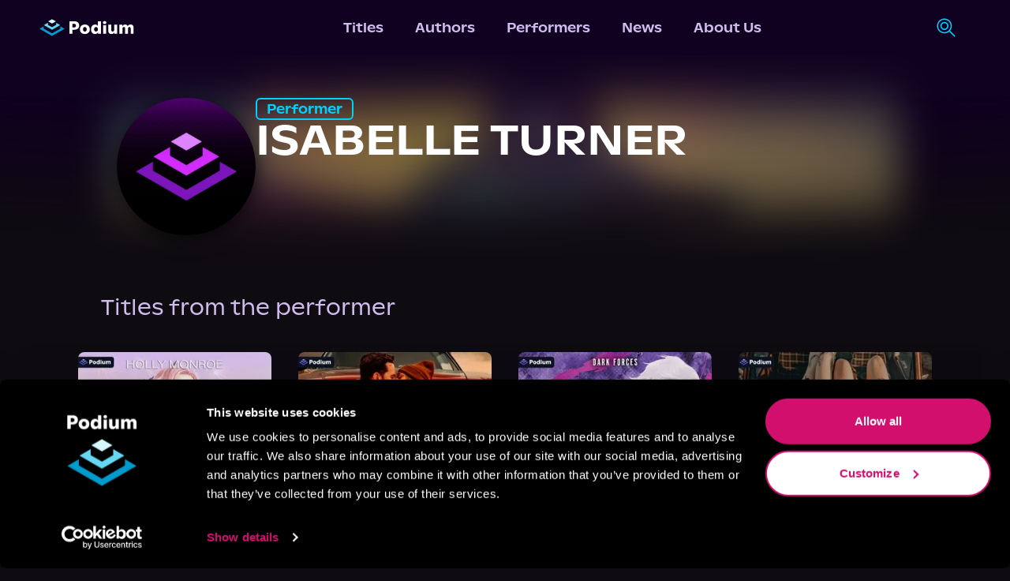

--- FILE ---
content_type: text/css; charset=UTF-8
request_url: https://podiumentertainment.com/_next/static/css/36feb9ffc5da70a8.css
body_size: 13313
content:
/*
! tailwindcss v3.4.3 | MIT License | https://tailwindcss.com
*/*,:after,:before{box-sizing:border-box;border:0 solid #e5e7eb}:after,:before{--tw-content:""}:host,html{line-height:1.5;-webkit-text-size-adjust:100%;-moz-tab-size:4;-o-tab-size:4;tab-size:4;font-family:ui-sans-serif,system-ui,sans-serif,Apple Color Emoji,Segoe UI Emoji,Segoe UI Symbol,Noto Color Emoji;font-feature-settings:normal;font-variation-settings:normal;-webkit-tap-highlight-color:transparent}body{margin:0;line-height:inherit}hr{height:0;color:inherit;border-top-width:1px}abbr:where([title]){-webkit-text-decoration:underline dotted;text-decoration:underline dotted}h1,h2,h3,h4,h5,h6{font-size:inherit;font-weight:inherit}a{color:inherit;text-decoration:inherit}b,strong{font-weight:bolder}code,kbd,pre,samp{font-family:ui-monospace,SFMono-Regular,Menlo,Monaco,Consolas,Liberation Mono,Courier New,monospace;font-feature-settings:normal;font-variation-settings:normal;font-size:1em}small{font-size:80%}sub,sup{font-size:75%;line-height:0;position:relative;vertical-align:baseline}sub{bottom:-.25em}sup{top:-.5em}table{text-indent:0;border-color:inherit;border-collapse:collapse}button,input,optgroup,select,textarea{font-family:inherit;font-feature-settings:inherit;font-variation-settings:inherit;font-size:100%;font-weight:inherit;line-height:inherit;letter-spacing:inherit;color:inherit;margin:0;padding:0}button,select{text-transform:none}button,input:where([type=button]),input:where([type=reset]),input:where([type=submit]){-webkit-appearance:button;background-color:transparent;background-image:none}:-moz-focusring{outline:auto}:-moz-ui-invalid{box-shadow:none}progress{vertical-align:baseline}::-webkit-inner-spin-button,::-webkit-outer-spin-button{height:auto}[type=search]{-webkit-appearance:textfield;outline-offset:-2px}::-webkit-search-decoration{-webkit-appearance:none}::-webkit-file-upload-button{-webkit-appearance:button;font:inherit}summary{display:list-item}blockquote,dd,dl,figure,h1,h2,h3,h4,h5,h6,hr,p,pre{margin:0}fieldset{margin:0}fieldset,legend{padding:0}menu,ol,ul{list-style:none;margin:0;padding:0}dialog{padding:0}textarea{resize:vertical}input::-moz-placeholder,textarea::-moz-placeholder{opacity:1;color:#9ca3af}input::placeholder,textarea::placeholder{opacity:1;color:#9ca3af}[role=button],button{cursor:pointer}:disabled{cursor:default}audio,canvas,embed,iframe,img,object,svg,video{display:block;vertical-align:middle}img,video{max-width:100%;height:auto}[hidden]{display:none}*,:after,:before{--tw-border-spacing-x:0;--tw-border-spacing-y:0;--tw-translate-x:0;--tw-translate-y:0;--tw-rotate:0;--tw-skew-x:0;--tw-skew-y:0;--tw-scale-x:1;--tw-scale-y:1;--tw-pan-x: ;--tw-pan-y: ;--tw-pinch-zoom: ;--tw-scroll-snap-strictness:proximity;--tw-gradient-from-position: ;--tw-gradient-via-position: ;--tw-gradient-to-position: ;--tw-ordinal: ;--tw-slashed-zero: ;--tw-numeric-figure: ;--tw-numeric-spacing: ;--tw-numeric-fraction: ;--tw-ring-inset: ;--tw-ring-offset-width:0px;--tw-ring-offset-color:#fff;--tw-ring-color:rgba(59,130,246,.5);--tw-ring-offset-shadow:0 0 #0000;--tw-ring-shadow:0 0 #0000;--tw-shadow:0 0 #0000;--tw-shadow-colored:0 0 #0000;--tw-blur: ;--tw-brightness: ;--tw-contrast: ;--tw-grayscale: ;--tw-hue-rotate: ;--tw-invert: ;--tw-saturate: ;--tw-sepia: ;--tw-drop-shadow: ;--tw-backdrop-blur: ;--tw-backdrop-brightness: ;--tw-backdrop-contrast: ;--tw-backdrop-grayscale: ;--tw-backdrop-hue-rotate: ;--tw-backdrop-invert: ;--tw-backdrop-opacity: ;--tw-backdrop-saturate: ;--tw-backdrop-sepia: ;--tw-contain-size: ;--tw-contain-layout: ;--tw-contain-paint: ;--tw-contain-style: }::backdrop{--tw-border-spacing-x:0;--tw-border-spacing-y:0;--tw-translate-x:0;--tw-translate-y:0;--tw-rotate:0;--tw-skew-x:0;--tw-skew-y:0;--tw-scale-x:1;--tw-scale-y:1;--tw-pan-x: ;--tw-pan-y: ;--tw-pinch-zoom: ;--tw-scroll-snap-strictness:proximity;--tw-gradient-from-position: ;--tw-gradient-via-position: ;--tw-gradient-to-position: ;--tw-ordinal: ;--tw-slashed-zero: ;--tw-numeric-figure: ;--tw-numeric-spacing: ;--tw-numeric-fraction: ;--tw-ring-inset: ;--tw-ring-offset-width:0px;--tw-ring-offset-color:#fff;--tw-ring-color:rgba(59,130,246,.5);--tw-ring-offset-shadow:0 0 #0000;--tw-ring-shadow:0 0 #0000;--tw-shadow:0 0 #0000;--tw-shadow-colored:0 0 #0000;--tw-blur: ;--tw-brightness: ;--tw-contrast: ;--tw-grayscale: ;--tw-hue-rotate: ;--tw-invert: ;--tw-saturate: ;--tw-sepia: ;--tw-drop-shadow: ;--tw-backdrop-blur: ;--tw-backdrop-brightness: ;--tw-backdrop-contrast: ;--tw-backdrop-grayscale: ;--tw-backdrop-hue-rotate: ;--tw-backdrop-invert: ;--tw-backdrop-opacity: ;--tw-backdrop-saturate: ;--tw-backdrop-sepia: ;--tw-contain-size: ;--tw-contain-layout: ;--tw-contain-paint: ;--tw-contain-style: }.container{width:100%}@media (min-width:640px){.container{max-width:640px}}@media (min-width:768px){.container{max-width:768px}}@media (min-width:1024px){.container{max-width:1024px}}@media (min-width:1280px){.container{max-width:1280px}}@media (min-width:1536px){.container{max-width:1536px}}.pointer-events-none{pointer-events:none}.visible{visibility:visible}.invisible{visibility:hidden}.fixed{position:fixed}.absolute{position:absolute}.relative{position:relative}.inset-0{inset:0}.-bottom-4{bottom:-1rem}.-bottom-5{bottom:-1.25rem}.-bottom-7{bottom:-1.75rem}.-left-5{left:-1.25rem}.-right-2{right:-.5rem}.-right-3{right:-.75rem}.-right-96{right:-24rem}.-top-12{top:-3rem}.-top-2{top:-.5rem}.-top-4{top:-1rem}.-top-6{top:-1.5rem}.bottom-0{bottom:0}.bottom-16{bottom:4rem}.bottom-4{bottom:1rem}.bottom-44{bottom:11rem}.bottom-6{bottom:1.5rem}.bottom-\[-40px\]{bottom:-40px}.bottom-\[16\%\]{bottom:16%}.bottom-\[26\%\]{bottom:26%}.bottom-\[27\%\]{bottom:27%}.bottom-\[32\%\]{bottom:32%}.bottom-\[45\%\]{bottom:45%}.bottom-\[48\%\]{bottom:48%}.bottom-\[55\%\]{bottom:55%}.bottom-\[7\%\]{bottom:7%}.left-0{left:0}.left-1\/2{left:50%}.left-2{left:.5rem}.left-5{left:1.25rem}.left-\[10\%\]{left:10%}.left-\[13\%\]{left:13%}.left-\[17\%\]{left:17%}.left-\[24\%\]{left:24%}.left-\[39\%\]{left:39%}.left-\[50\%\]{left:50%}.left-\[68\%\]{left:68%}.right-0{right:0}.right-1\/2{right:50%}.right-2{right:.5rem}.right-20{right:5rem}.right-4{right:1rem}.right-5{right:1.25rem}.right-7{right:1.75rem}.right-\[11\%\]{right:11%}.right-\[12\%\]{right:12%}.right-\[18px\]{right:18px}.right-\[24\%\]{right:24%}.right-\[34\%\]{right:34%}.right-\[41\%\]{right:41%}.right-\[59\%\]{right:59%}.right-auto{right:auto}.start-0{inset-inline-start:0}.start-2\/4{inset-inline-start:50%}.top-0{top:0}.top-1\/2{top:50%}.top-12{top:3rem}.top-16{top:4rem}.top-2{top:.5rem}.top-20{top:5rem}.top-4{top:1rem}.top-6{top:1.5rem}.top-\[-70px\]{top:-70px}.top-\[1\.6rem\]{top:1.6rem}.top-\[14\%\]{top:14%}.top-\[17px\]{top:17px}.top-\[23\%\]{top:23%}.top-\[32px\]{top:32px}.top-\[38\%\]{top:38%}.top-\[42px\]{top:42px}.top-\[48\%\]{top:48%}.top-\[50\%\]{top:50%}.top-\[56\%\]{top:56%}.top-\[62\%\]{top:62%}.top-\[94\%\]{top:94%}.top-full{top:100%}.-z-10{z-index:-10}.-z-50{z-index:-50}.-z-\[1\]{z-index:-1}.-z-\[2\]{z-index:-2}.z-0{z-index:0}.z-10{z-index:10}.z-20{z-index:20}.z-30{z-index:30}.z-50{z-index:50}.z-\[-1\]{z-index:-1}.z-\[0\]{z-index:0}.z-\[10\]{z-index:10}.z-\[1\]{z-index:1}.z-\[20\]{z-index:20}.z-\[2\]{z-index:2}.z-\[50\]{z-index:50}.z-\[5\]{z-index:5}.z-\[9999\]{z-index:9999}.order-1{order:1}.order-2{order:2}.order-last{order:9999}.col-span-1{grid-column:span 1/span 1}.col-span-2{grid-column:span 2/span 2}.m-0{margin:0}.m-2{margin:.5rem}.m-4{margin:1rem}.m-5{margin:1.25rem}.m-auto{margin:auto}.-mx-1{margin-left:-.25rem;margin-right:-.25rem}.mx-10{margin-left:2.5rem;margin-right:2.5rem}.mx-14{margin-left:3.5rem;margin-right:3.5rem}.mx-2{margin-left:.5rem;margin-right:.5rem}.mx-4{margin-left:1rem;margin-right:1rem}.mx-5{margin-left:1.25rem;margin-right:1.25rem}.mx-56{margin-left:14rem;margin-right:14rem}.mx-8{margin-left:2rem;margin-right:2rem}.mx-\[15rem\]{margin-left:15rem;margin-right:15rem}.mx-auto{margin-left:auto;margin-right:auto}.my-1{margin-top:.25rem;margin-bottom:.25rem}.my-10{margin-top:2.5rem;margin-bottom:2.5rem}.my-2{margin-top:.5rem;margin-bottom:.5rem}.my-20{margin-top:5rem;margin-bottom:5rem}.my-24{margin-top:6rem;margin-bottom:6rem}.my-3{margin-top:.75rem;margin-bottom:.75rem}.my-4{margin-top:1rem;margin-bottom:1rem}.my-5{margin-top:1.25rem;margin-bottom:1.25rem}.my-6{margin-top:1.5rem;margin-bottom:1.5rem}.my-9{margin-top:2.25rem;margin-bottom:2.25rem}.-mb-10{margin-bottom:-2.5rem}.-mb-2{margin-bottom:-.5rem}.-ml-2{margin-left:-.5rem}.-ml-20{margin-left:-5rem}.-ml-4{margin-left:-1rem}.-mr-20{margin-right:-5rem}.-mt-16{margin-top:-4rem}.-mt-20{margin-top:-5rem}.-mt-5{margin-top:-1.25rem}.-mt-\[1px\]{margin-top:-1px}.mb-0{margin-bottom:0}.mb-1{margin-bottom:.25rem}.mb-10{margin-bottom:2.5rem}.mb-14{margin-bottom:3.5rem}.mb-16{margin-bottom:4rem}.mb-2{margin-bottom:.5rem}.mb-20{margin-bottom:5rem}.mb-3{margin-bottom:.75rem}.mb-32{margin-bottom:8rem}.mb-4{margin-bottom:1rem}.mb-5{margin-bottom:1.25rem}.mb-6{margin-bottom:1.5rem}.mb-8{margin-bottom:2rem}.mb-9{margin-bottom:2.25rem}.ml-1{margin-left:.25rem}.ml-2{margin-left:.5rem}.ml-28{margin-left:7rem}.ml-3{margin-left:.75rem}.ml-4{margin-left:1rem}.mr-12{margin-right:3rem}.mr-2{margin-right:.5rem}.mr-3{margin-right:.75rem}.mr-6{margin-right:1.5rem}.mt-1{margin-top:.25rem}.mt-10{margin-top:2.5rem}.mt-12{margin-top:3rem}.mt-16{margin-top:4rem}.mt-2{margin-top:.5rem}.mt-20{margin-top:5rem}.mt-3{margin-top:.75rem}.mt-4{margin-top:1rem}.mt-5{margin-top:1.25rem}.mt-6{margin-top:1.5rem}.mt-8{margin-top:2rem}.mt-\[4\.5rem\]{margin-top:4.5rem}.mt-\[90px\]{margin-top:90px}.box-border{box-sizing:border-box}.line-clamp-6{overflow:hidden;display:-webkit-box;-webkit-box-orient:vertical;-webkit-line-clamp:6}.block{display:block}.inline-block{display:inline-block}.flex{display:flex}.grid{display:grid}.hidden{display:none}.aspect-\[4\/5\]{aspect-ratio:4/5}.aspect-square{aspect-ratio:1/1}.h-0{height:0}.h-0\.5{height:.125rem}.h-1\/2{height:50%}.h-1\/4{height:25%}.h-10{height:2.5rem}.h-11{height:2.75rem}.h-12{height:3rem}.h-20{height:5rem}.h-24{height:6rem}.h-3{height:.75rem}.h-3\.5{height:.875rem}.h-32{height:8rem}.h-36{height:9rem}.h-4{height:1rem}.h-4\/5{height:80%}.h-4\/6{height:66.666667%}.h-40{height:10rem}.h-5{height:1.25rem}.h-56{height:14rem}.h-60{height:15rem}.h-64{height:16rem}.h-72{height:18rem}.h-80{height:20rem}.h-\[104\%\]{height:104%}.h-\[161\%\]{height:161%}.h-\[180\%\]{height:180%}.h-\[202\%\]{height:202%}.h-\[240px\]{height:240px}.h-\[2px\]{height:2px}.h-\[30\%\]{height:30%}.h-\[320px\]{height:320px}.h-\[40\%\]{height:40%}.h-\[40px\]{height:40px}.h-\[45\%\]{height:45%}.h-\[496px\]{height:496px}.h-\[50\%\]{height:50%}.h-\[50px\]{height:50px}.h-\[55\%\]{height:55%}.h-\[55px\]{height:55px}.h-\[60\%\]{height:60%}.h-\[60px\]{height:60px}.h-\[70\%\]{height:70%}.h-\[700px\]{height:700px}.h-\[70vh\]{height:70vh}.h-\[90\%\]{height:90%}.h-\[var\(--radix-select-trigger-height\)\]{height:var(--radix-select-trigger-height)}.h-fit{height:-moz-fit-content;height:fit-content}.h-full{height:100%}.h-px{height:1px}.h-screen{height:100vh}.max-h-0{max-height:0}.max-h-48{max-height:12rem}.max-h-64{max-height:16rem}.max-h-96{max-height:24rem}.max-h-\[400px\]{max-height:400px}.max-h-\[700px\]{max-height:700px}.max-h-full{max-height:100%}.min-h-24{min-height:6rem}.min-h-44{min-height:11rem}.min-h-64{min-height:16rem}.min-h-96{min-height:24rem}.min-h-\[17rem\]{min-height:17rem}.min-h-\[275px\]{min-height:275px}.min-h-\[460px\]{min-height:460px}.min-h-\[62px\]{min-height:62px}.min-h-\[869px\]{min-height:869px}.min-h-\[88vh\]{min-height:88vh}.min-h-\[calc\(100vh-4rem\)\]{min-height:calc(100vh - 4rem)}.min-h-\[inherit\]{min-height:inherit}.min-h-screen{min-height:100vh}.w-0{width:0}.w-0\.5{width:.125rem}.w-1\/2{width:50%}.w-1\/6{width:16.666667%}.w-10{width:2.5rem}.w-10\/12{width:83.333333%}.w-11\/12{width:91.666667%}.w-2{width:.5rem}.w-2\/4{width:50%}.w-2\/5{width:40%}.w-3{width:.75rem}.w-3\.5{width:.875rem}.w-3\/4{width:75%}.w-36{width:9rem}.w-4{width:1rem}.w-4\/5{width:80%}.w-5{width:1.25rem}.w-56{width:14rem}.w-60{width:15rem}.w-64{width:16rem}.w-80{width:20rem}.w-\[120\%\]{width:120%}.w-\[16\%\]{width:16%}.w-\[220px\]{width:220px}.w-\[253\%\]{width:253%}.w-\[25px\]{width:25px}.w-\[297\%\]{width:297%}.w-\[330px\]{width:330px}.w-\[40rem\]{width:40rem}.w-\[427\%\]{width:427%}.w-\[491\%\]{width:491%}.w-\[500rem\]{width:500rem}.w-\[530\%\]{width:530%}.w-\[550px\]{width:550px}.w-\[55px\]{width:55px}.w-\[60px\]{width:60px}.w-\[650px\]{width:650px}.w-\[680px\]{width:680px}.w-\[700\%\]{width:700%}.w-\[75\%\]{width:75%}.w-\[80\%\]{width:80%}.w-\[90\%\]{width:90%}.w-\[95\%\]{width:95%}.w-auto{width:auto}.w-fit{width:-moz-fit-content;width:fit-content}.w-full{width:100%}.w-max{width:-moz-max-content;width:max-content}.w-screen{width:100vw}.min-w-0{min-width:0}.min-w-12{min-width:3rem}.min-w-20{min-width:5rem}.min-w-28{min-width:7rem}.min-w-36{min-width:9rem}.min-w-44{min-width:11rem}.min-w-48{min-width:12rem}.min-w-52{min-width:13rem}.min-w-\[10\.5rem\]{min-width:10.5rem}.min-w-\[120px\]{min-width:120px}.min-w-\[18\.5rem\]{min-width:18.5rem}.min-w-\[400px\]{min-width:400px}.min-w-\[69rem\]{min-width:69rem}.min-w-\[750px\]{min-width:750px}.min-w-\[8rem\]{min-width:8rem}.min-w-\[var\(--radix-select-trigger-width\)\]{min-width:var(--radix-select-trigger-width)}.max-w-20{max-width:5rem}.max-w-24{max-width:6rem}.max-w-2xl{max-width:42rem}.max-w-32{max-width:8rem}.max-w-36{max-width:9rem}.max-w-40{max-width:10rem}.max-w-44{max-width:11rem}.max-w-48{max-width:12rem}.max-w-4xl{max-width:56rem}.max-w-6xl{max-width:72rem}.max-w-80{max-width:20rem}.max-w-\[10\.5rem\]{max-width:10.5rem}.max-w-\[1000px\]{max-width:1000px}.max-w-\[100rem\]{max-width:100rem}.max-w-\[1100px\]{max-width:1100px}.max-w-\[15rem\]{max-width:15rem}.max-w-\[21rem\]{max-width:21rem}.max-w-\[300px\]{max-width:300px}.max-w-\[320px\]{max-width:320px}.max-w-\[34\.5rem\]{max-width:34.5rem}.max-w-\[34rem\]{max-width:34rem}.max-w-\[353px\]{max-width:353px}.max-w-\[35rem\]{max-width:35rem}.max-w-\[38rem\]{max-width:38rem}.max-w-\[44rem\]{max-width:44rem}.max-w-\[450px\]{max-width:450px}.max-w-\[54rem\]{max-width:54rem}.max-w-\[550px\]{max-width:550px}.max-w-\[600px\]{max-width:600px}.max-w-\[640px\]{max-width:640px}.max-w-\[68\.57rem\]{max-width:68.57rem}.max-w-\[68\.75rem\]{max-width:68.75rem}.max-w-\[69rem\]{max-width:69rem}.max-w-\[700px\]{max-width:700px}.max-w-\[800px\]{max-width:800px}.max-w-\[900px\]{max-width:900px}.max-w-\[950px\]{max-width:950px}.max-w-full{max-width:100%}.max-w-lg{max-width:32rem}.max-w-md{max-width:28rem}.max-w-screen-2xl{max-width:1536px}.max-w-sm{max-width:24rem}.max-w-xl{max-width:36rem}.flex-1{flex:1 1 0%}.flex-auto{flex:1 1 auto}.flex-shrink-0{flex-shrink:0}.flex-grow{flex-grow:1}.flex-grow-\[4\]{flex-grow:4}.grow{flex-grow:1}.basis-\[30rem\]{flex-basis:30rem}.-translate-x-1\/2{--tw-translate-x:-50%}.-translate-x-1\/2,.-translate-x-\[40\%\]{transform:translate(var(--tw-translate-x),var(--tw-translate-y)) rotate(var(--tw-rotate)) skewX(var(--tw-skew-x)) skewY(var(--tw-skew-y)) scaleX(var(--tw-scale-x)) scaleY(var(--tw-scale-y))}.-translate-x-\[40\%\]{--tw-translate-x:-40%}.-translate-y-1\/2{--tw-translate-y:-50%}.-translate-y-1\/2,.-translate-y-60{transform:translate(var(--tw-translate-x),var(--tw-translate-y)) rotate(var(--tw-rotate)) skewX(var(--tw-skew-x)) skewY(var(--tw-skew-y)) scaleX(var(--tw-scale-x)) scaleY(var(--tw-scale-y))}.-translate-y-60{--tw-translate-y:-15rem}.-translate-y-\[8px\]{--tw-translate-y:-8px}.-translate-y-\[8px\],.translate-x-1\/2{transform:translate(var(--tw-translate-x),var(--tw-translate-y)) rotate(var(--tw-rotate)) skewX(var(--tw-skew-x)) skewY(var(--tw-skew-y)) scaleX(var(--tw-scale-x)) scaleY(var(--tw-scale-y))}.translate-x-1\/2{--tw-translate-x:50%}.translate-x-\[-50\%\]{--tw-translate-x:-50%}.translate-x-\[-50\%\],.translate-y-0{transform:translate(var(--tw-translate-x),var(--tw-translate-y)) rotate(var(--tw-rotate)) skewX(var(--tw-skew-x)) skewY(var(--tw-skew-y)) scaleX(var(--tw-scale-x)) scaleY(var(--tw-scale-y))}.translate-y-0{--tw-translate-y:0px}.translate-y-1\/2{--tw-translate-y:50%}.translate-y-1\/2,.translate-y-2{transform:translate(var(--tw-translate-x),var(--tw-translate-y)) rotate(var(--tw-rotate)) skewX(var(--tw-skew-x)) skewY(var(--tw-skew-y)) scaleX(var(--tw-scale-x)) scaleY(var(--tw-scale-y))}.translate-y-2{--tw-translate-y:0.5rem}.translate-y-\[-50\%\]{--tw-translate-y:-50%}.translate-y-\[-50\%\],.translate-y-\[70\%\]{transform:translate(var(--tw-translate-x),var(--tw-translate-y)) rotate(var(--tw-rotate)) skewX(var(--tw-skew-x)) skewY(var(--tw-skew-y)) scaleX(var(--tw-scale-x)) scaleY(var(--tw-scale-y))}.translate-y-\[70\%\]{--tw-translate-y:70%}.translate-y-\[8px\]{--tw-translate-y:8px}.-rotate-45,.translate-y-\[8px\]{transform:translate(var(--tw-translate-x),var(--tw-translate-y)) rotate(var(--tw-rotate)) skewX(var(--tw-skew-x)) skewY(var(--tw-skew-y)) scaleX(var(--tw-scale-x)) scaleY(var(--tw-scale-y))}.-rotate-45{--tw-rotate:-45deg}.-rotate-90{--tw-rotate:-90deg}.-rotate-90,.rotate-0{transform:translate(var(--tw-translate-x),var(--tw-translate-y)) rotate(var(--tw-rotate)) skewX(var(--tw-skew-x)) skewY(var(--tw-skew-y)) scaleX(var(--tw-scale-x)) scaleY(var(--tw-scale-y))}.rotate-0{--tw-rotate:0deg}.rotate-180{--tw-rotate:180deg}.rotate-180,.rotate-45{transform:translate(var(--tw-translate-x),var(--tw-translate-y)) rotate(var(--tw-rotate)) skewX(var(--tw-skew-x)) skewY(var(--tw-skew-y)) scaleX(var(--tw-scale-x)) scaleY(var(--tw-scale-y))}.rotate-45{--tw-rotate:45deg}.rotate-90{--tw-rotate:90deg}.rotate-90,.rotate-\[270deg\]{transform:translate(var(--tw-translate-x),var(--tw-translate-y)) rotate(var(--tw-rotate)) skewX(var(--tw-skew-x)) skewY(var(--tw-skew-y)) scaleX(var(--tw-scale-x)) scaleY(var(--tw-scale-y))}.rotate-\[270deg\]{--tw-rotate:270deg}.scale-\[1\.2\]{--tw-scale-x:1.2;--tw-scale-y:1.2}.-scale-x-100,.scale-\[1\.2\]{transform:translate(var(--tw-translate-x),var(--tw-translate-y)) rotate(var(--tw-rotate)) skewX(var(--tw-skew-x)) skewY(var(--tw-skew-y)) scaleX(var(--tw-scale-x)) scaleY(var(--tw-scale-y))}.-scale-x-100{--tw-scale-x:-1}.transform{transform:translate(var(--tw-translate-x),var(--tw-translate-y)) rotate(var(--tw-rotate)) skewX(var(--tw-skew-x)) skewY(var(--tw-skew-y)) scaleX(var(--tw-scale-x)) scaleY(var(--tw-scale-y))}@keyframes spin{to{transform:rotate(1turn)}}.animate-spin{animation:spin 1s linear infinite}.cursor-default{cursor:default}.cursor-not-allowed{cursor:not-allowed}.cursor-pointer{cursor:pointer}.touch-none{touch-action:none}.select-none{-webkit-user-select:none;-moz-user-select:none;user-select:none}.scroll-mt-24{scroll-margin-top:6rem}.grid-cols-1{grid-template-columns:repeat(1,minmax(0,1fr))}.grid-cols-2{grid-template-columns:repeat(2,minmax(0,1fr))}.grid-cols-3{grid-template-columns:repeat(3,minmax(0,1fr))}.grid-cols-\[auto\]{grid-template-columns:auto}.grid-rows-\[auto\]{grid-template-rows:auto}.flex-row{flex-direction:row}.flex-col{flex-direction:column}.flex-col-reverse{flex-direction:column-reverse}.flex-wrap{flex-wrap:wrap}.items-start{align-items:flex-start}.items-end{align-items:flex-end}.items-center{align-items:center}.items-baseline{align-items:baseline}.justify-start{justify-content:flex-start}.justify-end{justify-content:flex-end}.justify-center{justify-content:center}.justify-between{justify-content:space-between}.justify-around{justify-content:space-around}.justify-evenly{justify-content:space-evenly}.justify-items-center{justify-items:center}.gap-1{gap:.25rem}.gap-10{gap:2.5rem}.gap-2{gap:.5rem}.gap-2\.5{gap:.625rem}.gap-20{gap:5rem}.gap-3{gap:.75rem}.gap-4{gap:1rem}.gap-5{gap:1.25rem}.gap-6{gap:1.5rem}.gap-8{gap:2rem}.gap-\[10px\]{gap:10px}.gap-\[20px\]{gap:20px}.gap-\[30px\]{gap:30px}.gap-\[37px\]{gap:37px}.gap-\[6px\]{gap:6px}.gap-x-10{-moz-column-gap:2.5rem;column-gap:2.5rem}.gap-x-16{-moz-column-gap:4rem;column-gap:4rem}.gap-x-20{-moz-column-gap:5rem;column-gap:5rem}.gap-x-4{-moz-column-gap:1rem;column-gap:1rem}.gap-x-5{-moz-column-gap:1.25rem;column-gap:1.25rem}.gap-y-1{row-gap:.25rem}.gap-y-10{row-gap:2.5rem}.gap-y-12{row-gap:3rem}.gap-y-16{row-gap:4rem}.gap-y-2{row-gap:.5rem}.gap-y-2\.5{row-gap:.625rem}.gap-y-5{row-gap:1.25rem}.gap-y-8{row-gap:2rem}.space-y-1>:not([hidden])~:not([hidden]){--tw-space-y-reverse:0;margin-top:calc(.25rem * calc(1 - var(--tw-space-y-reverse)));margin-bottom:calc(.25rem * var(--tw-space-y-reverse))}.space-y-1\.5>:not([hidden])~:not([hidden]){--tw-space-y-reverse:0;margin-top:calc(.375rem * calc(1 - var(--tw-space-y-reverse)));margin-bottom:calc(.375rem * var(--tw-space-y-reverse))}.self-center{align-self:center}.overflow-auto{overflow:auto}.overflow-hidden{overflow:hidden}.overflow-x-auto{overflow-x:auto}.overflow-y-auto{overflow-y:auto}.overflow-x-hidden{overflow-x:hidden}.overflow-y-hidden{overflow-y:hidden}.overflow-y-clip{overflow-y:clip}.overflow-x-scroll{overflow-x:scroll}.overscroll-y-contain{overscroll-behavior-y:contain}.scroll-smooth{scroll-behavior:smooth}.text-ellipsis{text-overflow:ellipsis}.whitespace-nowrap{white-space:nowrap}.whitespace-pre{white-space:pre}.whitespace-pre-wrap{white-space:pre-wrap}.text-wrap{text-wrap:wrap}.text-nowrap{text-wrap:nowrap}.text-balance{text-wrap:balance}.break-words{overflow-wrap:break-word}.rounded-3xl{border-radius:1.5rem}.rounded-\[0\.8rem\]{border-radius:.8rem}.rounded-\[10px\]{border-radius:10px}.rounded-\[11px\]{border-radius:11px}.rounded-\[20px\]{border-radius:20px}.rounded-\[2rem\]{border-radius:2rem}.rounded-\[50px\]{border-radius:50px}.rounded-full{border-radius:9999px}.rounded-lg{border-radius:.5rem}.rounded-md{border-radius:.375rem}.rounded-sm{border-radius:.125rem}.rounded-xl{border-radius:.75rem}.rounded-br-md{border-bottom-right-radius:.375rem}.rounded-tr-3xl{border-top-right-radius:1.5rem}.rounded-tr-md{border-top-right-radius:.375rem}.border{border-width:1px}.border-0{border-width:0}.border-1{border-width:1px}.border-2{border-width:2px}.border-\[0\.5px\]{border-width:.5px}.border-\[1px\]{border-width:1px}.border-\[3px\]{border-width:3px}.border-b-1{border-bottom-width:1px}.border-b-2{border-bottom-width:2px}.border-l-1{border-left-width:1px}.border-t-1{border-top-width:1px}.border-solid{border-style:solid}.border-none{border-style:none}.border-\[\#78776F90\]{border-color:#78776f90}.border-black{--tw-border-opacity:1;border-color:rgb(0 0 0/var(--tw-border-opacity))}.border-bright-blue{border-color:var(--bright-blue)}.border-bright-purple{border-color:var(--bright-purple)}.border-dark-blue{border-color:var(--dark-blue)}.border-gray-border{border-color:var(--gray-border)}.border-light-blue{border-color:var(--light-blue)}.border-light-purple{border-color:var(--light-purple)}.border-medium-purple{border-color:var(--medium-purple)}.border-podium-pink{border-color:var(--podium-pink)}.border-podium-purple{border-color:var(--podium-purple)}.border-podium-purple-bg{border-color:var(--podium-purple-bg)}.border-podium-purple-dark{border-color:var(--podium-purple-dark)}.border-purple-900{--tw-border-opacity:1;border-color:rgb(88 28 135/var(--tw-border-opacity))}.border-red-500{--tw-border-opacity:1;border-color:rgb(239 68 68/var(--tw-border-opacity))}.border-transparent{border-color:transparent}.bg-\[\#100120\]{--tw-bg-opacity:1;background-color:rgb(16 1 32/var(--tw-bg-opacity))}.bg-\[\#111\]{--tw-bg-opacity:1;background-color:rgb(17 17 17/var(--tw-bg-opacity))}.bg-\[\#191919\]{--tw-bg-opacity:1;background-color:rgb(25 25 25/var(--tw-bg-opacity))}.bg-\[\#222222\]{--tw-bg-opacity:1;background-color:rgb(34 34 34/var(--tw-bg-opacity))}.bg-\[\#5f348a99\]{background-color:#5f348a99}.bg-\[\#D21500\]{--tw-bg-opacity:1;background-color:rgb(210 21 0/var(--tw-bg-opacity))}.bg-\[\#f4f1e1\]{--tw-bg-opacity:1;background-color:rgb(244 241 225/var(--tw-bg-opacity))}.bg-backdrop-purple{background-color:var(--backdrop-purple)}.bg-black{--tw-bg-opacity:1;background-color:rgb(0 0 0/var(--tw-bg-opacity))}.bg-black\/30{background-color:rgba(0,0,0,.3)}.bg-black\/40{background-color:rgba(0,0,0,.4)}.bg-black\/70{background-color:rgba(0,0,0,.7)}.bg-bright-purple{background-color:var(--bright-purple)}.bg-dark-blue{background-color:var(--dark-blue)}.bg-gray-800{--tw-bg-opacity:1;background-color:rgb(31 41 55/var(--tw-bg-opacity))}.bg-grey-purple{background-color:var(--grey-purple)}.bg-light-blue{background-color:var(--light-blue)}.bg-light-purple{background-color:var(--light-purple)}.bg-medium-purple{background-color:var(--medium-purple)}.bg-podium-pink{background-color:var(--podium-pink)}.bg-podium-purple{background-color:var(--podium-purple)}.bg-podium-purple-bg{background-color:var(--podium-purple-bg)}.bg-podium-white{background-color:var(--podium-white)}.bg-transparent{background-color:transparent}.bg-unburdened-bg{background-color:var(--unburdened-bg)}.bg-white{--tw-bg-opacity:1;background-color:rgb(255 255 255/var(--tw-bg-opacity))}.bg-zinc-50{--tw-bg-opacity:1;background-color:rgb(250 250 250/var(--tw-bg-opacity))}.bg-opacity-80{--tw-bg-opacity:0.8}.bg-gradient-to-b{background-image:linear-gradient(to bottom,var(--tw-gradient-stops))}.bg-gradient-to-l{background-image:linear-gradient(to left,var(--tw-gradient-stops))}.bg-gradient-to-r{background-image:linear-gradient(to right,var(--tw-gradient-stops))}.bg-gradient-to-t{background-image:linear-gradient(to top,var(--tw-gradient-stops))}.from-\[\#0A1523\]{--tw-gradient-from:#0a1523 var(--tw-gradient-from-position);--tw-gradient-to:rgba(10,21,35,0) var(--tw-gradient-to-position);--tw-gradient-stops:var(--tw-gradient-from),var(--tw-gradient-to)}.from-\[\#165968\]{--tw-gradient-from:#165968 var(--tw-gradient-from-position);--tw-gradient-to:rgba(22,89,104,0) var(--tw-gradient-to-position);--tw-gradient-stops:var(--tw-gradient-from),var(--tw-gradient-to)}.from-black{--tw-gradient-from:#000 var(--tw-gradient-from-position);--tw-gradient-to:transparent var(--tw-gradient-to-position);--tw-gradient-stops:var(--tw-gradient-from),var(--tw-gradient-to)}.from-carousel-blue{--tw-gradient-from:var(--carousel-blue) var(--tw-gradient-from-position);--tw-gradient-to:hsla(0,0%,100%,0) var(--tw-gradient-to-position);--tw-gradient-stops:var(--tw-gradient-from),var(--tw-gradient-to)}.from-gradient-green{--tw-gradient-from:var(--gradient-green) var(--tw-gradient-from-position);--tw-gradient-to:hsla(0,0%,100%,0) var(--tw-gradient-to-position);--tw-gradient-stops:var(--tw-gradient-from),var(--tw-gradient-to)}.from-gradient-pink{--tw-gradient-from:var(--gradient-pink) var(--tw-gradient-from-position);--tw-gradient-to:hsla(0,0%,100%,0) var(--tw-gradient-to-position);--tw-gradient-stops:var(--tw-gradient-from),var(--tw-gradient-to)}.from-grey-purple{--tw-gradient-from:var(--grey-purple) var(--tw-gradient-from-position);--tw-gradient-to:hsla(0,0%,100%,0) var(--tw-gradient-to-position);--tw-gradient-stops:var(--tw-gradient-from),var(--tw-gradient-to)}.from-podium-purple{--tw-gradient-from:var(--podium-purple) var(--tw-gradient-from-position);--tw-gradient-to:hsla(0,0%,100%,0) var(--tw-gradient-to-position);--tw-gradient-stops:var(--tw-gradient-from),var(--tw-gradient-to)}.from-20\%{--tw-gradient-from-position:20%}.from-25\%{--tw-gradient-from-position:25%}.from-\[10\%\]{--tw-gradient-from-position:10%}.from-\[16\%\]{--tw-gradient-from-position:16%}.from-\[30\%\]{--tw-gradient-from-position:30%}.from-\[40\%\]{--tw-gradient-from-position:40%}.from-\[50\%\]{--tw-gradient-from-position:50%}.to-\[\#521b46\]{--tw-gradient-to:#521b46 var(--tw-gradient-to-position)}.to-bright-purple{--tw-gradient-to:var(--bright-purple) var(--tw-gradient-to-position)}.to-gradient-blue{--tw-gradient-to:var(--gradient-blue) var(--tw-gradient-to-position)}.to-100\%{--tw-gradient-to-position:100%}.to-55\%{--tw-gradient-to-position:55%}.to-70\%{--tw-gradient-to-position:70%}.to-80\%{--tw-gradient-to-position:80%}.to-\[100\%\]{--tw-gradient-to-position:100%}.to-\[140\%\]{--tw-gradient-to-position:140%}.to-\[300\%\]{--tw-gradient-to-position:300%}.to-\[40\%\]{--tw-gradient-to-position:40%}.to-\[50\%\]{--tw-gradient-to-position:50%}.to-\[65\%\]{--tw-gradient-to-position:65%}.to-\[70\%\]{--tw-gradient-to-position:70%}.to-\[80\%\]{--tw-gradient-to-position:80%}.bg-auto{background-size:auto}.bg-contain{background-size:contain}.bg-cover{background-size:cover}.bg-fixed{background-attachment:fixed}.bg-bottom{background-position:bottom}.bg-center{background-position:50%}.bg-repeat{background-repeat:repeat}.bg-no-repeat{background-repeat:no-repeat}.object-contain{-o-object-fit:contain;object-fit:contain}.object-cover{-o-object-fit:cover;object-fit:cover}.object-center{-o-object-position:center;object-position:center}.object-top{-o-object-position:top;object-position:top}.p-0{padding:0}.p-1{padding:.25rem}.p-10{padding:2.5rem}.p-2{padding:.5rem}.p-24{padding:6rem}.p-3{padding:.75rem}.p-4{padding:1rem}.p-5{padding:1.25rem}.p-6{padding:1.5rem}.p-8{padding:2rem}.p-\[10px\]{padding:10px}.px-1{padding-left:.25rem;padding-right:.25rem}.px-10{padding-left:2.5rem;padding-right:2.5rem}.px-12{padding-left:3rem;padding-right:3rem}.px-16{padding-left:4rem;padding-right:4rem}.px-2{padding-left:.5rem;padding-right:.5rem}.px-3{padding-left:.75rem;padding-right:.75rem}.px-4{padding-left:1rem;padding-right:1rem}.px-5{padding-left:1.25rem;padding-right:1.25rem}.px-6{padding-left:1.5rem;padding-right:1.5rem}.px-7{padding-left:1.75rem;padding-right:1.75rem}.px-8{padding-left:2rem;padding-right:2rem}.px-9{padding-left:2.25rem;padding-right:2.25rem}.px-\[10\%\]{padding-left:10%;padding-right:10%}.px-\[12\%\]{padding-left:12%;padding-right:12%}.px-\[17\%\]{padding-left:17%;padding-right:17%}.py-1{padding-top:.25rem;padding-bottom:.25rem}.py-1\.5{padding-top:.375rem;padding-bottom:.375rem}.py-10{padding-top:2.5rem;padding-bottom:2.5rem}.py-12{padding-top:3rem;padding-bottom:3rem}.py-14{padding-top:3.5rem;padding-bottom:3.5rem}.py-16{padding-top:4rem;padding-bottom:4rem}.py-2{padding-top:.5rem;padding-bottom:.5rem}.py-20{padding-top:5rem;padding-bottom:5rem}.py-3{padding-top:.75rem;padding-bottom:.75rem}.py-4{padding-top:1rem;padding-bottom:1rem}.py-5{padding-top:1.25rem;padding-bottom:1.25rem}.py-7{padding-top:1.75rem;padding-bottom:1.75rem}.py-8{padding-top:2rem;padding-bottom:2rem}.py-9{padding-top:2.25rem;padding-bottom:2.25rem}.py-\[12px\]{padding-top:12px;padding-bottom:12px}.py-\[20px\]{padding-top:20px;padding-bottom:20px}.py-\[7\%\]{padding-top:7%;padding-bottom:7%}.pb-10{padding-bottom:2.5rem}.pb-11{padding-bottom:2.75rem}.pb-12{padding-bottom:3rem}.pb-16{padding-bottom:4rem}.pb-2{padding-bottom:.5rem}.pb-2\.5{padding-bottom:.625rem}.pb-20{padding-bottom:5rem}.pb-24{padding-bottom:6rem}.pb-4{padding-bottom:1rem}.pb-5{padding-bottom:1.25rem}.pb-6{padding-bottom:1.5rem}.pb-8{padding-bottom:2rem}.pb-\[15px\]{padding-bottom:15px}.pl-11{padding-left:2.75rem}.pl-20{padding-left:5rem}.pl-5{padding-left:1.25rem}.pl-8{padding-left:2rem}.pl-\[15px\]{padding-left:15px}.pl-\[5\%\]{padding-left:5%}.pr-1{padding-right:.25rem}.pr-2{padding-right:.5rem}.pr-20{padding-right:5rem}.pr-\[3px\]{padding-right:3px}.pr-\[5\%\]{padding-right:5%}.pt-0{padding-top:0}.pt-1{padding-top:.25rem}.pt-10{padding-top:2.5rem}.pt-16{padding-top:4rem}.pt-2{padding-top:.5rem}.pt-28{padding-top:7rem}.pt-4{padding-top:1rem}.pt-40{padding-top:10rem}.pt-5{padding-top:1.25rem}.pt-7{padding-top:1.75rem}.pt-8{padding-top:2rem}.pt-\[3px\]{padding-top:3px}.text-left{text-align:left}.text-center{text-align:center}.font-open-sans{font-family:var(--font-open-sans)}.text-2xl{font-size:1.5rem;line-height:2rem}.text-3xl{font-size:1.875rem;line-height:2.25rem}.text-4xl{font-size:2.25rem;line-height:2.5rem}.text-5xl{font-size:3rem;line-height:1}.text-6xl{font-size:3.75rem;line-height:1}.text-\[0\.9375rem\]{font-size:.9375rem}.text-\[1\.3rem\]{font-size:1.3rem}.text-\[1\.4rem\]{font-size:1.4rem}.text-\[14px\]{font-size:14px}.text-\[15px\]{font-size:15px}.text-\[16px\]{font-size:16px}.text-\[17px\]{font-size:17px}.text-\[1rem\]{font-size:1rem}.text-\[2\.5rem\]{font-size:2.5rem}.text-\[22px\]{font-size:22px}.text-\[27px\]{font-size:27px}.text-\[3\.3125rem\]{font-size:3.3125rem}.text-\[34px\]{font-size:34px}.text-\[3rem\]{font-size:3rem}.text-\[40px\]{font-size:40px}.text-base{font-size:1rem;line-height:1.5rem}.text-lg{font-size:1.125rem;line-height:1.75rem}.text-sm{font-size:.875rem;line-height:1.25rem}.text-xl{font-size:1.25rem;line-height:1.75rem}.text-xs{font-size:.75rem;line-height:1rem}.font-\[300\]{font-weight:300}.font-\[500\]{font-weight:500}.font-bold{font-weight:700}.font-extrabold{font-weight:800}.font-light{font-weight:300}.font-medium{font-weight:500}.font-normal{font-weight:400}.font-semibold{font-weight:600}.uppercase{text-transform:uppercase}.capitalize{text-transform:capitalize}.italic{font-style:italic}.leading-10{line-height:2.5rem}.leading-6{line-height:1.5rem}.leading-\[51px\]{line-height:51px}.leading-none{line-height:1}.tracking-normal{letter-spacing:0}.tracking-tight{letter-spacing:-.025em}.tracking-wide{letter-spacing:.025em}.tracking-wider{letter-spacing:.05em}.tracking-widest{letter-spacing:.1em}.text-\[\#D21500\]{--tw-text-opacity:1;color:rgb(210 21 0/var(--tw-text-opacity))}.text-black{--tw-text-opacity:1;color:rgb(0 0 0/var(--tw-text-opacity))}.text-bright-blue{color:var(--bright-blue)}.text-dark-blue{color:var(--dark-blue)}.text-gray-300{--tw-text-opacity:1;color:rgb(209 213 219/var(--tw-text-opacity))}.text-gray-600{--tw-text-opacity:1;color:rgb(75 85 99/var(--tw-text-opacity))}.text-grey-purple{color:var(--grey-purple)}.text-light-purple{color:var(--light-purple)}.text-medium-purple{color:var(--medium-purple)}.text-podium-purple{color:var(--podium-purple)}.text-podium-purple-dark{color:var(--podium-purple-dark)}.text-podium-white{color:var(--podium-white)}.text-purple-200{--tw-text-opacity:1;color:rgb(233 213 255/var(--tw-text-opacity))}.text-red-500{--tw-text-opacity:1;color:rgb(239 68 68/var(--tw-text-opacity))}.text-transparent{color:transparent}.text-unburdened-bg{color:var(--unburdened-bg)}.text-white{--tw-text-opacity:1;color:rgb(255 255 255/var(--tw-text-opacity))}.text-white\/80{color:hsla(0,0%,100%,.8)}.underline{text-decoration-line:underline}.opacity-0{opacity:0}.opacity-10{opacity:.1}.opacity-100{opacity:1}.opacity-15{opacity:.15}.opacity-20{opacity:.2}.opacity-25{opacity:.25}.opacity-5{opacity:.05}.opacity-50{opacity:.5}.opacity-60{opacity:.6}.opacity-65{opacity:.65}.opacity-70{opacity:.7}.opacity-75{opacity:.75}.opacity-80{opacity:.8}.opacity-85{opacity:.85}.opacity-95{opacity:.95}.bg-blend-multiply{background-blend-mode:multiply}.bg-blend-color-burn{background-blend-mode:color-burn}.bg-blend-color{background-blend-mode:color}.mix-blend-overlay{mix-blend-mode:overlay}.mix-blend-hard-light{mix-blend-mode:hard-light}.mix-blend-exclusion{mix-blend-mode:exclusion}.shadow-2xl{--tw-shadow:0 25px 50px -12px rgba(0,0,0,.25);--tw-shadow-colored:0 25px 50px -12px var(--tw-shadow-color)}.shadow-2xl,.shadow-lg{box-shadow:var(--tw-ring-offset-shadow,0 0 #0000),var(--tw-ring-shadow,0 0 #0000),var(--tw-shadow)}.shadow-lg{--tw-shadow:0 10px 15px -3px rgba(0,0,0,.1),0 4px 6px -4px rgba(0,0,0,.1);--tw-shadow-colored:0 10px 15px -3px var(--tw-shadow-color),0 4px 6px -4px var(--tw-shadow-color)}.shadow-md{--tw-shadow:0 4px 6px -1px rgba(0,0,0,.1),0 2px 4px -2px rgba(0,0,0,.1);--tw-shadow-colored:0 4px 6px -1px var(--tw-shadow-color),0 2px 4px -2px var(--tw-shadow-color)}.shadow-md,.shadow-xl{box-shadow:var(--tw-ring-offset-shadow,0 0 #0000),var(--tw-ring-shadow,0 0 #0000),var(--tw-shadow)}.shadow-xl{--tw-shadow:0 20px 25px -5px rgba(0,0,0,.1),0 8px 10px -6px rgba(0,0,0,.1);--tw-shadow-colored:0 20px 25px -5px var(--tw-shadow-color),0 8px 10px -6px var(--tw-shadow-color)}.outline-none{outline:2px solid transparent;outline-offset:2px}.blur{--tw-blur:blur(8px)}.blur,.blur-0{filter:var(--tw-blur) var(--tw-brightness) var(--tw-contrast) var(--tw-grayscale) var(--tw-hue-rotate) var(--tw-invert) var(--tw-saturate) var(--tw-sepia) var(--tw-drop-shadow)}.blur-0{--tw-blur:blur(0)}.blur-\[30px\]{--tw-blur:blur(30px)}.blur-\[30px\],.blur-lg{filter:var(--tw-blur) var(--tw-brightness) var(--tw-contrast) var(--tw-grayscale) var(--tw-hue-rotate) var(--tw-invert) var(--tw-saturate) var(--tw-sepia) var(--tw-drop-shadow)}.blur-lg{--tw-blur:blur(16px)}.blur-xl{--tw-blur:blur(24px)}.blur-xl,.filter{filter:var(--tw-blur) var(--tw-brightness) var(--tw-contrast) var(--tw-grayscale) var(--tw-hue-rotate) var(--tw-invert) var(--tw-saturate) var(--tw-sepia) var(--tw-drop-shadow)}.backdrop-blur-sm{--tw-backdrop-blur:blur(4px);-webkit-backdrop-filter:var(--tw-backdrop-blur) var(--tw-backdrop-brightness) var(--tw-backdrop-contrast) var(--tw-backdrop-grayscale) var(--tw-backdrop-hue-rotate) var(--tw-backdrop-invert) var(--tw-backdrop-opacity) var(--tw-backdrop-saturate) var(--tw-backdrop-sepia);backdrop-filter:var(--tw-backdrop-blur) var(--tw-backdrop-brightness) var(--tw-backdrop-contrast) var(--tw-backdrop-grayscale) var(--tw-backdrop-hue-rotate) var(--tw-backdrop-invert) var(--tw-backdrop-opacity) var(--tw-backdrop-saturate) var(--tw-backdrop-sepia)}.transition{transition-property:color,background-color,border-color,text-decoration-color,fill,stroke,opacity,box-shadow,transform,filter,-webkit-backdrop-filter;transition-property:color,background-color,border-color,text-decoration-color,fill,stroke,opacity,box-shadow,transform,filter,backdrop-filter;transition-property:color,background-color,border-color,text-decoration-color,fill,stroke,opacity,box-shadow,transform,filter,backdrop-filter,-webkit-backdrop-filter;transition-timing-function:cubic-bezier(.4,0,.2,1);transition-duration:.15s}.transition-all{transition-property:all;transition-timing-function:cubic-bezier(.4,0,.2,1);transition-duration:.15s}.transition-colors{transition-property:color,background-color,border-color,text-decoration-color,fill,stroke;transition-timing-function:cubic-bezier(.4,0,.2,1);transition-duration:.15s}.transition-opacity{transition-property:opacity;transition-timing-function:cubic-bezier(.4,0,.2,1);transition-duration:.15s}.transition-transform{transition-property:transform;transition-timing-function:cubic-bezier(.4,0,.2,1);transition-duration:.15s}.duration-200{transition-duration:.2s}.duration-300{transition-duration:.3s}.duration-500{transition-duration:.5s}.duration-700{transition-duration:.7s}.ease-in-out{transition-timing-function:cubic-bezier(.4,0,.2,1)}.ease-linear{transition-timing-function:linear}:root{--foreground-rgb:255,255,255;--background-start-rgb:0,0,0;--background-end-rgb:0,0,0;--white:#fff;--text-shadow:#00000040;--grey-purple:#0e0b11;--medium-purple:#100120;--light-purple:#d0bcee;--off-light-purple:#e3d7f6;--podium-purple:#633792;--background-purple:#5f348a;--bright-purple:#4b2176;--podium-pink:#d30f6d;--dark-pink:#900648;--light-blue:#bef3ff;--bright-blue:#00d1ff;--dark-blue:#009cce;--carousel-blue:#1a6289;--gradient-pink:#ff487f;--gradient-blue:#00d1ff50;--gradient-green:#58c900;--backdrop-purple:#2b2036cf;--gradient-bright-blue:#00c2ff;--custom-promo-blue:#4bffff;--placeholder-image-color:#423684;--podium-white:#f6f3fa;--podium-purple-dark:#8278ff;--podium-purple-bg:#6949ea;--gray-border:#3f3f3f;--podium-purple-accent:#bd9cfe;--unburdened-bg:#f0eede;--amelie-footer:#6f6e63}body{color:rgb(var(--foreground-rgb));background:linear-gradient(to top,transparent,var(--medium-purple)) rgb(var(--background-start-rgb))}div,footer,nav{display:flex}input::-moz-placeholder{color:#545454}input::placeholder{color:#545454}input[type=checkbox]{cursor:pointer;width:1.188rem;position:relative;height:1.188rem;margin:.188rem .063rem}input[type=checkbox]:before{content:"";display:block;position:absolute;top:-.063rem;left:-.063rem;background-color:#fff;border-radius:16%;width:1.313rem;height:1.313rem}input[type=checkbox]:checked:after{content:"";display:block;height:.938rem;width:.625rem;border:solid var(--bright-purple);border-width:0 .313rem .313rem 0;transform:rotate(45deg);position:absolute;left:.313rem;bottom:.25rem}input[type=radio]{position:relative;width:1.375rem;height:1.375rem;margin:.063rem}input[type=radio]:before{width:1.438rem;height:1.438rem;background-color:var(--light-purple)}input[type=radio]:before,input[type=radio]:checked:after{content:"";display:block;border-radius:50%;position:absolute}input[type=radio]:checked:after{width:.813rem;height:.813rem;background-color:var(--bright-purple);left:.313rem;bottom:.25rem}.flex-display{display:flex!important}audio::-webkit-media-controls-panel{background-color:var(--podium-pink)}.CookiebotWidget-contents,.CybotCookiebotDialogContentWrapper{font-family:var(--font-open-sans)}.CookiebotWidget-contents div,.CybotCookiebotDialogContentWrapper div{display:block}.CookiebotWidget-contents button,.CybotCookiebotDialogBodyButton{border-radius:1000px!important}.CybotCookiebotDialogDetailBodyContentCookieContainerHeader{display:flex!important}details>div{overflow:hidden;transition:max-height 1s ease-in-out;max-height:0}details[open]>div{max-height:1000px}.lores-font{font-family:lores-9-narrow,sans-serif}.lores-font-wide{font-family:lores-9-wide,sans-serif}.obviously-font{font-family:obviously,sans-serif}.hide-scrollbar{scrollbar-width:none}.hide-scrollbar::-webkit-scrollbar{display:none}.futura-font{font-family:futura-pt,sans-serif}.linotype-font{font-family:linotype-didot,sans-serif}.linotype-headline-font{font-family:linotype-didot-headline,sans-serif}.placeholder\:font-normal::-moz-placeholder{font-weight:400}.placeholder\:font-normal::placeholder{font-weight:400}.placeholder\:text-light-purple::-moz-placeholder{color:var(--light-purple)}.placeholder\:text-light-purple::placeholder{color:var(--light-purple)}.after\:absolute:after{content:var(--tw-content);position:absolute}.after\:h-\[2px\]:after{content:var(--tw-content);height:2px}.after\:w-full:after{content:var(--tw-content);width:100%}.after\:bg-podium-purple:after{content:var(--tw-content);background-color:var(--podium-purple)}.hover\:scale-105:hover{--tw-scale-x:1.05;--tw-scale-y:1.05}.hover\:scale-105:hover,.hover\:scale-125:hover{transform:translate(var(--tw-translate-x),var(--tw-translate-y)) rotate(var(--tw-rotate)) skewX(var(--tw-skew-x)) skewY(var(--tw-skew-y)) scaleX(var(--tw-scale-x)) scaleY(var(--tw-scale-y))}.hover\:scale-125:hover{--tw-scale-x:1.25;--tw-scale-y:1.25}.hover\:rounded-2xl:hover{border-radius:1rem}.hover\:rounded-lg:hover{border-radius:.5rem}.hover\:bg-\[\#2a1359\]:hover{--tw-bg-opacity:1;background-color:rgb(42 19 89/var(--tw-bg-opacity))}.hover\:bg-\[\#5f348a99\]:hover{background-color:#5f348a99}.hover\:bg-\[\#E5C2B350\]:hover{background-color:#e5c2b350}.hover\:bg-\[\#E5C2B3\]:hover{--tw-bg-opacity:1;background-color:rgb(229 194 179/var(--tw-bg-opacity))}.hover\:bg-bright-purple:hover{background-color:var(--bright-purple)}.hover\:bg-podium-purple-bg:hover{background-color:var(--podium-purple-bg)}.hover\:opacity-100:hover{opacity:1}.hover\:opacity-90:hover{opacity:.9}.hover\:shadow-sm:hover{--tw-shadow:0 1px 2px 0 rgba(0,0,0,.05);--tw-shadow-colored:0 1px 2px 0 var(--tw-shadow-color);box-shadow:var(--tw-ring-offset-shadow,0 0 #0000),var(--tw-ring-shadow,0 0 #0000),var(--tw-shadow)}.focus\:outline-none:focus{outline:2px solid transparent;outline-offset:2px}.focus\:outline-dark-blue:focus{outline-color:var(--dark-blue)}.focus\:ring-0:focus{--tw-ring-offset-shadow:var(--tw-ring-inset) 0 0 0 var(--tw-ring-offset-width) var(--tw-ring-offset-color);--tw-ring-shadow:var(--tw-ring-inset) 0 0 0 calc(0px + var(--tw-ring-offset-width)) var(--tw-ring-color)}.focus\:ring-0:focus,.focus\:ring-2:focus{box-shadow:var(--tw-ring-offset-shadow),var(--tw-ring-shadow),var(--tw-shadow,0 0 #0000)}.focus\:ring-2:focus{--tw-ring-offset-shadow:var(--tw-ring-inset) 0 0 0 var(--tw-ring-offset-width) var(--tw-ring-offset-color);--tw-ring-shadow:var(--tw-ring-inset) 0 0 0 calc(2px + var(--tw-ring-offset-width)) var(--tw-ring-color)}.focus\:ring-offset-2:focus{--tw-ring-offset-width:2px}.focus-visible\:outline-none:focus-visible{outline:2px solid transparent;outline-offset:2px}.focus-visible\:ring-2:focus-visible{--tw-ring-offset-shadow:var(--tw-ring-inset) 0 0 0 var(--tw-ring-offset-width) var(--tw-ring-offset-color);--tw-ring-shadow:var(--tw-ring-inset) 0 0 0 calc(2px + var(--tw-ring-offset-width)) var(--tw-ring-color);box-shadow:var(--tw-ring-offset-shadow),var(--tw-ring-shadow),var(--tw-shadow,0 0 #0000)}.focus-visible\:ring-offset-2:focus-visible{--tw-ring-offset-width:2px}.disabled\:pointer-events-none:disabled{pointer-events:none}.disabled\:cursor-not-allowed:disabled{cursor:not-allowed}.disabled\:opacity-50:disabled{opacity:.5}.group:hover .group-hover\:scale-105{--tw-scale-x:1.05;--tw-scale-y:1.05;transform:translate(var(--tw-translate-x),var(--tw-translate-y)) rotate(var(--tw-rotate)) skewX(var(--tw-skew-x)) skewY(var(--tw-skew-y)) scaleX(var(--tw-scale-x)) scaleY(var(--tw-scale-y))}.peer:checked~.peer-checked\:max-h-96{max-height:24rem}.peer:checked~.peer-checked\:rotate-90{--tw-rotate:90deg;transform:translate(var(--tw-translate-x),var(--tw-translate-y)) rotate(var(--tw-rotate)) skewX(var(--tw-skew-x)) skewY(var(--tw-skew-y)) scaleX(var(--tw-scale-x)) scaleY(var(--tw-scale-y))}.peer:checked~.peer-checked\:bg-\[\#E5C2B3\]{--tw-bg-opacity:1;background-color:rgb(229 194 179/var(--tw-bg-opacity))}.peer:checked~.peer-checked\:bg-podium-purple-bg{background-color:var(--podium-purple-bg)}.peer:checked~.peer-checked\:opacity-0{opacity:0}.data-\[disabled\]\:pointer-events-none[data-disabled]{pointer-events:none}.data-\[side\=bottom\]\:translate-y-1[data-side=bottom]{--tw-translate-y:0.25rem}.data-\[side\=bottom\]\:translate-y-1[data-side=bottom],.data-\[side\=left\]\:-translate-x-1[data-side=left]{transform:translate(var(--tw-translate-x),var(--tw-translate-y)) rotate(var(--tw-rotate)) skewX(var(--tw-skew-x)) skewY(var(--tw-skew-y)) scaleX(var(--tw-scale-x)) scaleY(var(--tw-scale-y))}.data-\[side\=left\]\:-translate-x-1[data-side=left]{--tw-translate-x:-0.25rem}.data-\[side\=right\]\:translate-x-1[data-side=right]{--tw-translate-x:0.25rem}.data-\[side\=right\]\:translate-x-1[data-side=right],.data-\[side\=top\]\:-translate-y-1[data-side=top]{transform:translate(var(--tw-translate-x),var(--tw-translate-y)) rotate(var(--tw-rotate)) skewX(var(--tw-skew-x)) skewY(var(--tw-skew-y)) scaleX(var(--tw-scale-x)) scaleY(var(--tw-scale-y))}.data-\[side\=top\]\:-translate-y-1[data-side=top]{--tw-translate-y:-0.25rem}.data-\[disabled\]\:opacity-50[data-disabled]{opacity:.5}@media not all and (min-width:640px){.max-sm\:flex{display:flex}}@media (min-width:640px){.sm\:absolute{position:absolute}.sm\:-left-12{left:-3rem}.sm\:-right-3{right:-.75rem}.sm\:-top-4{top:-1rem}.sm\:bottom-0{bottom:0}.sm\:bottom-28{bottom:7rem}.sm\:bottom-56{bottom:14rem}.sm\:left-0{left:0}.sm\:left-\[-40px\]{left:-40px}.sm\:left-\[10\%\]{left:10%}.sm\:left-auto{left:auto}.sm\:right-0{right:0}.sm\:right-\[10\%\]{right:10%}.sm\:start-1\/3{inset-inline-start:33.333333%}.sm\:top-1\/2{top:50%}.sm\:top-\[20\%\]{top:20%}.sm\:top-\[40\%\]{top:40%}.sm\:top-\[45\%\]{top:45%}.sm\:order-none{order:0}.sm\:col-span-1{grid-column:span 1/span 1}.sm\:row-span-2{grid-row:span 2/span 2}.sm\:m-0{margin:0}.sm\:m-4{margin:1rem}.sm\:m-auto{margin:auto}.sm\:mx-0{margin-left:0;margin-right:0}.sm\:mx-10{margin-left:2.5rem;margin-right:2.5rem}.sm\:mx-\[15\%\]{margin-left:15%;margin-right:15%}.sm\:my-10{margin-top:2.5rem;margin-bottom:2.5rem}.sm\:mb-0{margin-bottom:0}.sm\:ml-auto{margin-left:auto}.sm\:mr-0{margin-right:0}.sm\:mt-6{margin-top:1.5rem}.sm\:block{display:block}.sm\:flex{display:flex}.sm\:grid{display:grid}.sm\:hidden{display:none}.sm\:h-4\/6{height:66.666667%}.sm\:h-\[100\%\]{height:100%}.sm\:h-\[60\%\]{height:60%}.sm\:h-\[70\%\]{height:70%}.sm\:h-\[718px\]{height:718px}.sm\:h-\[75\%\]{height:75%}.sm\:h-\[80\%\]{height:80%}.sm\:h-fit{height:-moz-fit-content;height:fit-content}.sm\:h-full{height:100%}.sm\:max-h-\[19rem\]{max-height:19rem}.sm\:min-h-80{min-height:20rem}.sm\:min-h-\[1024px\]{min-height:1024px}.sm\:w-1\/2{width:50%}.sm\:w-11\/12{width:91.666667%}.sm\:w-2\/3{width:66.666667%}.sm\:w-2\/5{width:40%}.sm\:w-3\/4{width:75%}.sm\:w-4\/5{width:80%}.sm\:w-4\/6{width:66.666667%}.sm\:w-7\/12{width:58.333333%}.sm\:w-\[320px\]{width:320px}.sm\:w-\[65\%\]{width:65%}.sm\:w-\[80\%\]{width:80%}.sm\:w-auto{width:auto}.sm\:w-full{width:100%}.sm\:min-w-36{min-width:9rem}.sm\:min-w-\[400px\]{min-width:400px}.sm\:max-w-2xl{max-width:42rem}.sm\:max-w-48{max-width:12rem}.sm\:max-w-64{max-width:16rem}.sm\:max-w-\[30rem\]{max-width:30rem}.sm\:max-w-\[316px\]{max-width:316px}.sm\:max-w-\[500px\]{max-width:500px}.sm\:max-w-\[50vw\]{max-width:50vw}.sm\:max-w-full{max-width:100%}.sm\:basis-96{flex-basis:24rem}.sm\:-translate-x-0{--tw-translate-x:-0px}.sm\:-translate-x-0,.sm\:-translate-y-1\/2{transform:translate(var(--tw-translate-x),var(--tw-translate-y)) rotate(var(--tw-rotate)) skewX(var(--tw-skew-x)) skewY(var(--tw-skew-y)) scaleX(var(--tw-scale-x)) scaleY(var(--tw-scale-y))}.sm\:-translate-y-1\/2{--tw-translate-y:-50%}.sm\:translate-x-0{--tw-translate-x:0px}.sm\:translate-x-0,.sm\:translate-y-0{transform:translate(var(--tw-translate-x),var(--tw-translate-y)) rotate(var(--tw-rotate)) skewX(var(--tw-skew-x)) skewY(var(--tw-skew-y)) scaleX(var(--tw-scale-x)) scaleY(var(--tw-scale-y))}.sm\:translate-y-0{--tw-translate-y:0px}.sm\:translate-y-\[-50\%\]{--tw-translate-y:-50%;transform:translate(var(--tw-translate-x),var(--tw-translate-y)) rotate(var(--tw-rotate)) skewX(var(--tw-skew-x)) skewY(var(--tw-skew-y)) scaleX(var(--tw-scale-x)) scaleY(var(--tw-scale-y))}.sm\:grid-cols-2{grid-template-columns:repeat(2,minmax(0,1fr))}.sm\:grid-cols-3{grid-template-columns:repeat(3,minmax(0,1fr))}.sm\:flex-row{flex-direction:row}.sm\:flex-col{flex-direction:column}.sm\:flex-wrap{flex-wrap:wrap}.sm\:items-start{align-items:flex-start}.sm\:items-center{align-items:center}.sm\:items-stretch{align-items:stretch}.sm\:justify-start{justify-content:flex-start}.sm\:justify-end{justify-content:flex-end}.sm\:justify-center{justify-content:center}.sm\:justify-between{justify-content:space-between}.sm\:justify-items-stretch{justify-items:stretch}.sm\:gap-3{gap:.75rem}.sm\:gap-3\.5{gap:.875rem}.sm\:gap-5{gap:1.25rem}.sm\:gap-8{gap:2rem}.sm\:space-x-2>:not([hidden])~:not([hidden]){--tw-space-x-reverse:0;margin-right:calc(.5rem * var(--tw-space-x-reverse));margin-left:calc(.5rem * calc(1 - var(--tw-space-x-reverse)))}.sm\:overflow-x-visible{overflow-x:visible}.sm\:rounded-lg{border-radius:.5rem}.sm\:border-none{border-style:none}.sm\:bg-\[\#10012099\]{background-color:#10012099}.sm\:bg-cover{background-size:cover}.sm\:bg-repeat{background-repeat:repeat}.sm\:p-0{padding:0}.sm\:p-10{padding:2.5rem}.sm\:p-4{padding:1rem}.sm\:px-0{padding-left:0;padding-right:0}.sm\:px-10{padding-left:2.5rem;padding-right:2.5rem}.sm\:px-16{padding-left:4rem;padding-right:4rem}.sm\:px-8{padding-left:2rem;padding-right:2rem}.sm\:py-0{padding-top:0;padding-bottom:0}.sm\:py-10{padding-top:2.5rem;padding-bottom:2.5rem}.sm\:pb-12{padding-bottom:3rem}.sm\:pb-36{padding-bottom:9rem}.sm\:pl-28{padding-left:7rem}.sm\:pr-2{padding-right:.5rem}.sm\:pr-4{padding-right:1rem}.sm\:pt-0{padding-top:0}.sm\:pt-6{padding-top:1.5rem}.sm\:text-left{text-align:left}.sm\:text-center{text-align:center}.sm\:text-start{text-align:start}.sm\:text-3xl{font-size:1.875rem;line-height:2.25rem}.sm\:text-4xl{font-size:2.25rem;line-height:2.5rem}.sm\:text-5xl{font-size:3rem;line-height:1}.sm\:text-6xl{font-size:3.75rem;line-height:1}.sm\:text-7xl{font-size:4.5rem;line-height:1}.sm\:text-8xl{font-size:6rem;line-height:1}.sm\:text-\[1\.5rem\]{font-size:1.5rem}.sm\:text-\[27px\]{font-size:27px}.sm\:text-\[3\.8rem\]{font-size:3.8rem}.sm\:text-\[30px\]{font-size:30px}.sm\:text-\[4\.2rem\]{font-size:4.2rem}.sm\:text-\[4rem\]{font-size:4rem}.sm\:text-\[50px\]{font-size:50px}.sm\:text-\[53px\]{font-size:53px}.sm\:text-base{font-size:1rem;line-height:1.5rem}.sm\:text-lg{font-size:1.125rem;line-height:1.75rem}.sm\:text-sm{font-size:.875rem;line-height:1.25rem}.sm\:text-xl{font-size:1.25rem;line-height:1.75rem}.sm\:text-xs{font-size:.75rem;line-height:1rem}.sm\:opacity-20{opacity:.2}.sm\:opacity-30{opacity:.3}.sm\:opacity-85{opacity:.85}}@media (min-width:768px){.md\:-top-7{top:-1.75rem}.md\:bottom-10{bottom:2.5rem}.md\:left-10{left:2.5rem}.md\:right-10{right:2.5rem}.md\:right-24{right:6rem}.md\:right-8{right:2rem}.md\:top-8{top:2rem}.md\:top-\[2\.1rem\]{top:2.1rem}.md\:order-first{order:-9999}.md\:order-last{order:9999}.md\:m-0{margin:0}.md\:mx-0{margin-left:0;margin-right:0}.md\:mx-10{margin-left:2.5rem;margin-right:2.5rem}.md\:mx-11{margin-left:2.75rem;margin-right:2.75rem}.md\:mx-14{margin-left:3.5rem;margin-right:3.5rem}.md\:mx-auto{margin-left:auto;margin-right:auto}.md\:my-0{margin-top:0;margin-bottom:0}.md\:my-1{margin-top:.25rem;margin-bottom:.25rem}.md\:my-12{margin-top:3rem;margin-bottom:3rem}.md\:my-16{margin-top:4rem;margin-bottom:4rem}.md\:-ml-10{margin-left:-2.5rem}.md\:-mr-\[70px\]{margin-right:-70px}.md\:mb-0{margin-bottom:0}.md\:mb-10{margin-bottom:2.5rem}.md\:mb-\[-1\.75rem\]{margin-bottom:-1.75rem}.md\:mt-0{margin-top:0}.md\:mt-10{margin-top:2.5rem}.md\:mt-16{margin-top:4rem}.md\:block{display:block}.md\:flex{display:flex}.md\:hidden{display:none}.md\:h-12{height:3rem}.md\:h-40{height:10rem}.md\:h-\[1000px\]{height:1000px}.md\:h-\[18\.75rem\]{height:18.75rem}.md\:h-\[180px\]{height:180px}.md\:h-\[550px\]{height:550px}.md\:h-fit{height:-moz-fit-content;height:fit-content}.md\:max-h-\[825px\]{max-height:825px}.md\:min-h-72{min-height:18rem}.md\:w-1\/2{width:50%}.md\:w-12{width:3rem}.md\:w-2\/5{width:40%}.md\:w-4\/5{width:80%}.md\:w-64{width:16rem}.md\:w-72{width:18rem}.md\:w-\[1000px\]{width:1000px}.md\:w-\[18\.75rem\]{width:18.75rem}.md\:w-\[270px\]{width:270px}.md\:w-\[321px\]{width:321px}.md\:w-\[400px\]{width:400px}.md\:w-\[55\%\]{width:55%}.md\:w-\[60\%\]{width:60%}.md\:w-\[70\%\]{width:70%}.md\:w-\[80\%\]{width:80%}.md\:w-\[90\%\]{width:90%}.md\:w-full{width:100%}.md\:min-w-\[22rem\]{min-width:22rem}.md\:max-w-\[370px\]{max-width:370px}.md\:max-w-\[500px\]{max-width:500px}.md\:max-w-\[900px\]{max-width:900px}.md\:max-w-md{max-width:28rem}.md\:max-w-xl{max-width:36rem}.md\:scale-110{--tw-scale-x:1.1;--tw-scale-y:1.1;transform:translate(var(--tw-translate-x),var(--tw-translate-y)) rotate(var(--tw-rotate)) skewX(var(--tw-skew-x)) skewY(var(--tw-skew-y)) scaleX(var(--tw-scale-x)) scaleY(var(--tw-scale-y))}.md\:grid-cols-2{grid-template-columns:repeat(2,minmax(0,1fr))}.md\:grid-cols-\[auto\2c auto\]{grid-template-columns:auto auto}.md\:flex-row{flex-direction:row}.md\:flex-row-reverse{flex-direction:row-reverse}.md\:items-start{align-items:flex-start}.md\:justify-start{justify-content:flex-start}.md\:justify-end{justify-content:flex-end}.md\:gap-10{gap:2.5rem}.md\:gap-12{gap:3rem}.md\:gap-16{gap:4rem}.md\:gap-8{gap:2rem}.md\:gap-\[2\.5rem\]{gap:2.5rem}.md\:gap-y-16{row-gap:4rem}.md\:break-normal{overflow-wrap:normal;word-break:normal}.md\:rounded-2xl{border-radius:1rem}.md\:rounded-\[20px\]{border-radius:20px}.md\:p-12{padding:3rem}.md\:p-5{padding:1.25rem}.md\:p-8{padding:2rem}.md\:px-10{padding-left:2.5rem;padding-right:2.5rem}.md\:px-12{padding-left:3rem;padding-right:3rem}.md\:px-3{padding-left:.75rem;padding-right:.75rem}.md\:px-5{padding-left:1.25rem;padding-right:1.25rem}.md\:px-6{padding-left:1.5rem;padding-right:1.5rem}.md\:px-8{padding-left:2rem;padding-right:2rem}.md\:px-\[10\%\]{padding-left:10%;padding-right:10%}.md\:px-\[55px\]{padding-left:55px;padding-right:55px}.md\:py-10{padding-top:2.5rem;padding-bottom:2.5rem}.md\:py-14{padding-top:3.5rem;padding-bottom:3.5rem}.md\:py-2{padding-top:.5rem;padding-bottom:.5rem}.md\:py-28{padding-top:7rem;padding-bottom:7rem}.md\:pb-10{padding-bottom:2.5rem}.md\:pb-5{padding-bottom:1.25rem}.md\:pl-\[5\%\]{padding-left:5%}.md\:pt-12{padding-top:3rem}.md\:text-left{text-align:left}.md\:text-2xl{font-size:1.5rem;line-height:2rem}.md\:text-3xl{font-size:1.875rem;line-height:2.25rem}.md\:text-4xl{font-size:2.25rem;line-height:2.5rem}.md\:text-5xl{font-size:3rem;line-height:1}.md\:text-6xl{font-size:3.75rem;line-height:1}.md\:text-\[1\.3rem\]{font-size:1.3rem}.md\:text-\[4\.3rem\]{font-size:4.3rem}.md\:text-\[5rem\]{font-size:5rem}.md\:text-base{font-size:1rem;line-height:1.5rem}.md\:text-sm{font-size:.875rem;line-height:1.25rem}.md\:text-xl{font-size:1.25rem;line-height:1.75rem}.md\:opacity-20{opacity:.2}.md\:duration-\[0\.6s\]{transition-duration:.6s}.md\:after\:mx-\[10\%\]:after{content:var(--tw-content);margin-left:10%;margin-right:10%}.md\:after\:w-4\/5:after{content:var(--tw-content);width:80%}.md\:hover\:scale-110:hover{--tw-scale-x:1.1;--tw-scale-y:1.1;transform:translate(var(--tw-translate-x),var(--tw-translate-y)) rotate(var(--tw-rotate)) skewX(var(--tw-skew-x)) skewY(var(--tw-skew-y)) scaleX(var(--tw-scale-x)) scaleY(var(--tw-scale-y))}.peer:checked~.md\:peer-checked\:max-h-36{max-height:9rem}}@media (min-width:1024px){.lg\:right-\[13\%\]{right:13%}.lg\:right-\[23\%\]{right:23%}.lg\:right-\[56\%\]{right:56%}.lg\:col-start-2{grid-column-start:2}.lg\:m-0{margin:0}.lg\:mx-10{margin-left:2.5rem;margin-right:2.5rem}.lg\:my-16{margin-top:4rem;margin-bottom:4rem}.lg\:-mr-\[40px\]{margin-right:-40px}.lg\:mb-12{margin-bottom:3rem}.lg\:mr-20{margin-right:5rem}.lg\:mt-0{margin-top:0}.lg\:block{display:block}.lg\:hidden{display:none}.lg\:w-1\/2{width:50%}.lg\:w-2\/3{width:66.666667%}.lg\:w-3\/4{width:75%}.lg\:w-3\/5{width:60%}.lg\:w-72{width:18rem}.lg\:w-\[390px\]{width:390px}.lg\:w-\[60\%\]{width:60%}.lg\:w-\[80\%\]{width:80%}.lg\:w-fit{width:-moz-fit-content;width:fit-content}.lg\:max-w-80{max-width:20rem}.lg\:max-w-\[1500px\]{max-width:1500px}.lg\:max-w-\[600px\]{max-width:600px}.lg\:max-w-\[67rem\]{max-width:67rem}.lg\:max-w-\[68\.75rem\]{max-width:68.75rem}.lg\:max-w-full{max-width:100%}.lg\:grid-cols-2{grid-template-columns:repeat(2,minmax(0,1fr))}.lg\:grid-cols-3{grid-template-columns:repeat(3,minmax(0,1fr))}.lg\:grid-cols-4{grid-template-columns:repeat(4,minmax(0,1fr))}.lg\:flex-row{flex-direction:row}.lg\:flex-row-reverse{flex-direction:row-reverse}.lg\:flex-col{flex-direction:column}.lg\:items-start{align-items:flex-start}.lg\:items-center{align-items:center}.lg\:justify-between{justify-content:space-between}.lg\:gap-16{gap:4rem}.lg\:gap-24{gap:6rem}.lg\:gap-8{gap:2rem}.lg\:rounded-2xl{border-radius:1rem}.lg\:p-0{padding:0}.lg\:p-12{padding:3rem}.lg\:p-20{padding:5rem}.lg\:px-20{padding-left:5rem;padding-right:5rem}.lg\:px-6{padding-left:1.5rem;padding-right:1.5rem}.lg\:pt-0{padding-top:0}.lg\:text-left{text-align:left}.lg\:text-2xl{font-size:1.5rem;line-height:2rem}.lg\:text-3xl{font-size:1.875rem;line-height:2.25rem}.lg\:text-5xl{font-size:3rem;line-height:1}.lg\:text-6xl{font-size:3.75rem;line-height:1}.lg\:text-8xl{font-size:6rem;line-height:1}.lg\:text-\[15px\]{font-size:15px}.lg\:text-\[22px\]{font-size:22px}.lg\:text-\[5rem\]{font-size:5rem}.lg\:text-base{font-size:1rem;line-height:1.5rem}.lg\:text-lg{font-size:1.125rem;line-height:1.75rem}.lg\:hover\:scale-110:hover{--tw-scale-x:1.1;--tw-scale-y:1.1;transform:translate(var(--tw-translate-x),var(--tw-translate-y)) rotate(var(--tw-rotate)) skewX(var(--tw-skew-x)) skewY(var(--tw-skew-y)) scaleX(var(--tw-scale-x)) scaleY(var(--tw-scale-y))}.lg\:hover\:cursor-pointer:hover{cursor:pointer}.lg\:hover\:ease-in-out:hover{transition-timing-function:cubic-bezier(.4,0,.2,1)}}@media (min-width:1280px){.xl\:left-\[14\%\]{left:14%}.xl\:top-\[63\%\]{top:63%}.xl\:mx-6{margin-left:1.5rem;margin-right:1.5rem}.xl\:mb-12{margin-bottom:3rem}.xl\:mb-16{margin-bottom:4rem}.xl\:h-24{height:6rem}.xl\:h-32{height:8rem}.xl\:w-1\/2{width:50%}.xl\:w-1\/3{width:33.333333%}.xl\:w-2\/5{width:40%}.xl\:w-80{width:20rem}.xl\:w-96{width:24rem}.xl\:w-\[97\%\]{width:97%}.xl\:min-w-\[1100px\]{min-width:1100px}.xl\:grid-cols-3{grid-template-columns:repeat(3,minmax(0,1fr))}.xl\:grid-cols-4{grid-template-columns:repeat(4,minmax(0,1fr))}.xl\:grid-cols-5{grid-template-columns:repeat(5,minmax(0,1fr))}.xl\:justify-start{justify-content:flex-start}.xl\:justify-end{justify-content:flex-end}.xl\:justify-between{justify-content:space-between}.xl\:gap-16{gap:4rem}.xl\:gap-20{gap:5rem}.xl\:gap-44{gap:11rem}.xl\:gap-8{gap:2rem}.xl\:gap-y-5{row-gap:1.25rem}.xl\:rounded-3xl{border-radius:1.5rem}.xl\:p-0{padding:0}.xl\:p-16{padding:4rem}.xl\:px-0{padding-left:0;padding-right:0}.xl\:px-2{padding-left:.5rem;padding-right:.5rem}.xl\:px-32{padding-left:8rem;padding-right:8rem}.xl\:py-16{padding-top:4rem;padding-bottom:4rem}.xl\:py-32{padding-top:8rem;padding-bottom:8rem}.xl\:text-2xl{font-size:1.5rem;line-height:2rem}.xl\:text-3xl{font-size:1.875rem;line-height:2.25rem}.xl\:text-8xl{font-size:6rem;line-height:1}.xl\:text-\[2rem\]{font-size:2rem}.xl\:text-\[6rem\]{font-size:6rem}.xl\:text-base{font-size:1rem;line-height:1.5rem}.xl\:text-xl{font-size:1.25rem;line-height:1.75rem}}@media (min-width:1536px){.\32xl\:-left-8{left:-2rem}.\32xl\:bottom-\[26\%\]{bottom:26%}.\32xl\:right-\[12\%\]{right:12%}.\32xl\:my-20{margin-top:5rem;margin-bottom:5rem}.\32xl\:h-\[21\.87rem\]{height:21.87rem}.\32xl\:w-4{width:1rem}.\32xl\:w-4\/5{width:80%}.\32xl\:w-72{width:18rem}.\32xl\:w-\[21\.87rem\]{width:21.87rem}}.\[\&\>span\]\:line-clamp-1>span{overflow:hidden;display:-webkit-box;-webkit-box-orient:vertical;-webkit-line-clamp:1}.styles_roundedBtn___TgYI{text-shadow:0 2px 2px var(--dark-pink)}.styles_textBtn__SKLD2{font-weight:700;font-size:16px}@media (max-width:1024px){.styles_textBtn__SKLD2{font-size:14px}}@media (max-width:896px){.styles_textBtn__SKLD2{font-size:12px}}.styles_navigation__RNZGW{background-color:var(--medium-purple);height:70px;padding:0 50px;justify-content:space-between;align-items:center;z-index:21;position:fixed;width:100vw;top:0}.styles_menuContainer__LKaFI{display:none}.styles_navItem__EYcHu{padding:20px;font-weight:500;cursor:pointer;color:var(--light-purple)}.styles_searchBar__JYRNq:hover div{border:1px solid var(--dark-blue);background-color:var(--grey-purple)}.styles_searchBar__JYRNq input:focus,.styles_searchBar__JYRNq:hover input{width:250px}@media (max-width:1024px){.styles_navRow__2hh9t{font-size:14px}.styles_navItem__EYcHu{padding:15px}}@media (max-width:896px){.styles_navRow__2hh9t{font-size:12px}.styles_navigation__RNZGW{padding:20px}.styles_navItem__EYcHu{padding:10px}.styles_searchBar__JYRNq div{padding:2px 10px}.styles_searchBar__JYRNq img{height:20px;width:20px}}@media (max-width:639px){.styles_navRow__2hh9t,.styles_searchIconRow__kHtd0,.styles_signInLabel__cHP6n{display:none}.styles_menuContainer__LKaFI,.styles_navItem__EYcHu{display:flex;align-items:center}.styles_navItem__EYcHu{width:100%;height:100%;font-size:1rem}}@media (max-width:440px){.styles_navigation__RNZGW{padding:0 20px}}@media (max-width:1350px){.styles_searchBar__JYRNq input:focus,.styles_searchBar__JYRNq:hover input{width:70vw}}.styles_searchIcon__pOX_l{width:24px;height:24px}.styles_navHamMenuWrapper__Cut7f{background-color:var(--medium-purple);width:100vw;position:absolute;top:70px;left:0;opacity:0;max-height:0;overflow:hidden;transition:max-height .6s ease-in-out,opacity .6s ease-in-out}.styles_navHamMenuWrapper__Cut7f.styles_open__cJAMp{z-index:10;opacity:1;max-height:100vh;transition:max-height .6s ease-in-out,opacity .6s ease-in-out}.styles_hamMenu__GIYiL{background:transparent;width:30px;height:30px;cursor:pointer;position:relative;padding:.1rem}.styles_hamMenu__GIYiL div{width:90%;height:3px;background-color:var(--light-purple);position:absolute;top:50%;left:50%;transform:translate(-50%,-50%);transition:all .6s ease}.styles_hamMenu__GIYiL div:first-child{top:25%;width:100%}.styles_hamMenu__GIYiL div:nth-child(2){left:30%;top:50%;width:60%;transition:all .6s ease}.styles_hamMenu__GIYiL div:last-child{left:40%;top:75%;width:80%;margin-bottom:0;transition:all .6s ease}.styles_hamOpen__1CFFp div:first-child{left:50%;top:50%;transform:translate(-50%,-50%) rotate(-315deg);transition:transform .6s}.styles_hamOpen__1CFFp div:nth-child(2){opacity:0;transition:opacity .6s}.styles_hamOpen__1CFFp div:last-child{left:50%;top:50%;width:30px;transform:translate(-50%,-50%) rotate(-225deg);transition:transform .6s}.styles_navCol__BKl_e{display:none}.styles_navItemCol__sItfr{border-bottom:1px solid var(--bright-purple);text-align:left;height:63px;font-size:23px;font-weight:700;display:flex}@media (max-width:640px){.styles_navCol__BKl_e{display:flex;padding:0 20px 40px;flex-direction:column;width:100%}}.styles_searchContainer__nVU_Q{align-items:center;position:relative;border:1px solid var(--dark-blue);border-radius:10px;height:45px;background:var(--grey-purple)}.styles_searchIconHamburger__mEkYL{margin:12px}.styles_searchPodiumInput__WMwFF{width:100%;color:var(--light-purple);background:var(--grey-purple);outline:none;text-overflow:ellipsis}.styles_searchPodiumInput__WMwFF::-moz-placeholder{font-size:15px;color:var(--light-purple);font-weight:500}.styles_searchPodiumInput__WMwFF::placeholder{font-size:15px;color:var(--light-purple);font-weight:500}.styles_signInText__kx_AJ{display:none;justify-content:flex-end;font-size:16px;font-weight:700;padding:17px 0;border-bottom:3px solid var(--bright-purple);cursor:pointer}.styles_footerWrapper__GKQg3{top:2085px;max-width:100%;justify-content:center;background:linear-gradient(180deg,var(--grey-purple,#000) 20%,transparent 150%),url(https://cdn.builder.io/api/v1/image/assets%2Fd18ddccf804e4ea8823e9313d4661fbc%2F53815146aa2a48b08d716ce0fb45c258) repeat;background-size:35%}.styles_footerContainer__rPtvw{padding-top:40px;max-width:1100px;width:80%;justify-content:space-between}.styles_footerPodiumLogo__iSRbt{padding-right:40px}.styles_linkWrapper__QDXk7{flex-direction:column;color:var(--light-purple)}.styles_linkBox__JCr69{flex-direction:column;font-size:18px;font-weight:400;width:145px}.styles_linkBoxContainer__mF9Tk{-moz-column-gap:2.5rem;column-gap:2.5rem}.styles_listTitle__msFw3{color:var(--bright-blue);line-height:33px;font-weight:700}.styles_linkItem__QFaoa{line-height:33px}.styles_secondaryLinksList__EGbuC{margin-top:40px;width:428px;justify-content:space-between;align-items:center;font-size:14px;font-weight:400;font-family:var(--font-open-sans);overflow-x:visible;-moz-column-gap:1rem;column-gap:1rem}.styles_primaryLinkItem__cqG1z,.styles_secondaryLinkItem__Gf6cx{line-height:40px;text-wrap:nowrap}.styles_socialMediaIcons__Xei5e{line-height:40px;gap:21px;align-items:baseline}@media (min-width:897px) and (max-width:1090px){.styles_socialMediaIconsContainer__Ot2wP{margin:0 auto}.styles_socialMediaIcons__Xei5e{flex-direction:column}}@media (max-width:896px){.styles_footerWrapper__GKQg3{max-height:-moz-fit-content;max-height:fit-content;background-size:60%}.styles_footerContainer__rPtvw{flex-direction:column-reverse}.styles_footerPodiumLogo__iSRbt{padding-bottom:9px;height:30px;order:2}.styles_linkBoxContainer__mF9Tk{display:grid;grid-template-columns:repeat(2,1fr);gap:40px}.styles_linkBox__JCr69{font-size:16px;font-weight:400}.styles_listTitle__msFw3{font-size:17px;font-weight:700}.styles_linkItem__QFaoa{line-height:28px}.styles_secondaryLinksList__EGbuC{flex-direction:column;align-items:start}.styles_socialMediaIconsContainer__Ot2wP{height:100px;padding:30px 0;align-items:center}}@media (max-width:440px){.styles_footerWrapper__GKQg3{background-size:150%}.styles_footerContainer__rPtvw{width:100%}.styles_footerPodiumLogo__iSRbt,.styles_linkBoxContainer__mF9Tk,.styles_secondaryLinksList__EGbuC{padding-left:20px}.styles_socialMediaIconsContainer__Ot2wP{margin-left:20px}}@media (max-width:896px) and (orientation:landscape){.styles_linkBoxContainer__mF9Tk{display:flex;justify-content:space-between}}@media screen and (max-width:460px){.styles_affiliateNote__SgsSC{padding-bottom:4.2rem;justify-content:center}}

--- FILE ---
content_type: application/javascript; charset=UTF-8
request_url: https://podiumentertainment.com/_next/static/chunks/app/performers/%5B...id%5D/page-dba8f8ddbc21a753.js
body_size: 2821
content:
(self.webpackChunk_N_E=self.webpackChunk_N_E||[]).push([[3544,1362],{47700:function(e,t,s){Promise.resolve().then(s.bind(s,40940)),Promise.resolve().then(s.t.bind(s,81749,23)),Promise.resolve().then(s.t.bind(s,25250,23)),Promise.resolve().then(s.bind(s,59912)),Promise.resolve().then(s.bind(s,80615)),Promise.resolve().then(s.bind(s,91238)),Promise.resolve().then(s.bind(s,40722)),Promise.resolve().then(s.bind(s,61463)),Promise.resolve().then(s.bind(s,99702)),Promise.resolve().then(s.t.bind(s,7669,23)),Promise.resolve().then(s.bind(s,92082)),Promise.resolve().then(s.t.bind(s,94191,23)),Promise.resolve().then(s.t.bind(s,77828,23)),Promise.resolve().then(s.t.bind(s,56887,23)),Promise.resolve().then(s.t.bind(s,51880,23)),Promise.resolve().then(s.bind(s,265)),Promise.resolve().then(s.t.bind(s,69815,23)),Promise.resolve().then(s.t.bind(s,65732,23)),Promise.resolve().then(s.t.bind(s,64227,23)),Promise.resolve().then(s.t.bind(s,78805,23))},99702:function(e,t,s){"use strict";s.r(t),s.d(t,{default:function(){return y}});var n=s(57437),r=s(16691),i=s.n(r),a=s(67133).lW;let o=e=>'\n<svg xmlns="http://www.w3.org/2000/svg" height="32" width="32" viewBox="0 0 448 512">\n  <path fill="'.concat(e,'" d="M224.1 141c-63.6 0-114.9 51.3-114.9 114.9s51.3 114.9 114.9 114.9S339 319.5 339 255.9 287.7 141 224.1 141zm0 189.6c-41.1 0-74.7-33.5-74.7-74.7s33.5-74.7 74.7-74.7 74.7 33.5 74.7 74.7-33.6 74.7-74.7 74.7zm146.4-194.3c0 14.9-12 26.8-26.8 26.8-14.9 0-26.8-12-26.8-26.8s12-26.8 26.8-26.8 26.8 12 26.8 26.8zm76.1 27.2c-1.7-35.9-9.9-67.7-36.2-93.9-26.2-26.2-58-34.4-93.9-36.2-37-2.1-147.9-2.1-184.9 0-35.8 1.7-67.6 9.9-93.9 36.1s-34.4 58-36.2 93.9c-2.1 37-2.1 147.9 0 184.9 1.7 35.9 9.9 67.7 36.2 93.9s58 34.4 93.9 36.2c37 2.1 147.9 2.1 184.9 0 35.9-1.7 67.7-9.9 93.9-36.2 26.2-26.2 34.4-58 36.2-93.9 2.1-37 2.1-147.8 0-184.8zM398.8 388c-7.8 19.6-22.9 34.7-42.6 42.6-29.5 11.7-99.5 9-132.1 9s-102.7 2.6-132.1-9c-19.6-7.8-34.7-22.9-42.6-42.6-11.7-29.5-9-99.5-9-132.1s-2.6-102.7 9-132.1c7.8-19.6 22.9-34.7 42.6-42.6 29.5-11.7 99.5-9 132.1-9s102.7-2.6 132.1 9c19.6 7.8 34.7 22.9 42.6 42.6 11.7 29.5 9 99.5 9 132.1s2.7 102.7-9 132.1z"/>\n</svg>\n'),l=e=>'\n<svg xmlns="http://www.w3.org/2000/svg" height="32" width="32" viewBox="0 0 512 512">\n  <path fill="'.concat(e,'" d="M512 256C512 114.6 397.4 0 256 0S0 114.6 0 256C0 376 82.7 476.8 194.2 504.5V334.2H141.4V256h52.8V222.3c0-87.1 39.4-127.5 125-127.5c16.2 0 44.2 3.2 55.7 6.4V172c-6-.6-16.5-1-29.6-1c-42 0-58.2 15.9-58.2 57.2V256h83.6l-14.4 78.2H287V510.1C413.8 494.8 512 386.9 512 256h0z"/>\n</svg>\n'),c=e=>'\n<svg xmlns="http://www.w3.org/2000/svg" height="32" width="32" viewBox="0 0 512 512">\n  <path fill="'.concat(e,'" d="M389.2 48h70.6L305.6 224.2 487 464H345L233.7 318.6 106.5 464H35.8L200.7 275.5 26.8 48H172.4L272.9 180.9 389.2 48zM364.4 421.8h39.1L151.1 88h-42L364.4 421.8z"/>\n</svg>\n'),d=e=>'\n<svg xmlns="http://www.w3.org/2000/svg" height="32" width="32" viewBox="0 0 448 512">\n  <path fill="'.concat(e,'" d="M448 209.9a210.1 210.1 0 0 1 -122.8-39.3V349.4A162.6 162.6 0 1 1 185 188.3V278.2a74.6 74.6 0 1 0 52.2 71.2V0l88 0a121.2 121.2 0 0 0 1.9 22.2h0A122.2 122.2 0 0 0 381 102.4a121.4 121.4 0 0 0 67 20.1z"/>\n</svg>\n'),h=e=>'\n<svg xmlns="http://www.w3.org/2000/svg" height="32" width="32" viewBox="0 0 448 512">\n  <path fill="'.concat(e,'" d="M282 256.2l-95.2-54.1V310.3L282 256.2zM384 32H64C28.7 32 0 60.7 0 96V416c0 35.3 28.7 64 64 64H384c35.3 0 64-28.7 64-64V96c0-35.3-28.7-64-64-64zm14.4 136.1c7.6 28.6 7.6 88.2 7.6 88.2s0 59.6-7.6 88.1c-4.2 15.8-16.5 27.7-32.2 31.9C337.9 384 224 384 224 384s-113.9 0-142.2-7.6c-15.7-4.2-28-16.1-32.2-31.9C42 315.9 42 256.3 42 256.3s0-59.7 7.6-88.2c4.2-15.8 16.5-28.2 32.2-32.4C110.1 128 224 128 224 128s113.9 0 142.2 7.7c15.7 4.2 28 16.6 32.2 32.4z"/>\n</svg>\n'),m=e=>'<svg xmlns="http://www.w3.org/2000/svg"  height="32" width="32" viewBox="0 0 448 512">\n<path fill="'.concat(e,'" d="M373 138.6c-25.2 0-46.3-17.5-51.9-41l0 0c-30.6 4.3-54.2 30.7-54.2 62.4l0 .2c47.4 1.8 90.6 15.1 124.9 36.3c12.6-9.7 28.4-15.5 45.5-15.5c41.3 0 74.7 33.4 74.7 74.7c0 29.8-17.4 55.5-42.7 67.5c-2.4 86.8-97 156.6-213.2 156.6S45.5 410.1 43 323.4C17.6 311.5 0 285.7 0 255.7c0-41.3 33.4-74.7 74.7-74.7c17.2 0 33 5.8 45.7 15.6c34-21.1 76.8-34.4 123.7-36.4l0-.3c0-44.3 33.7-80.9 76.8-85.5C325.8 50.2 347.2 32 373 32c29.4 0 53.3 23.9 53.3 53.3s-23.9 53.3-53.3 53.3zM157.5 255.3c-20.9 0-38.9 20.8-40.2 47.9s17.1 38.1 38 38.1s36.6-9.8 37.8-36.9s-14.7-49.1-35.7-49.1zM395 303.1c-1.2-27.1-19.2-47.9-40.2-47.9s-36.9 22-35.7 49.1c1.2 27.1 16.9 36.9 37.8 36.9s39.3-11 38-38.1zm-60.1 70.8c1.5-3.6-1-7.7-4.9-8.1c-23-2.3-47.9-3.6-73.8-3.6s-50.8 1.3-73.8 3.6c-3.9 .4-6.4 4.5-4.9 8.1c12.9 30.8 43.3 52.4 78.7 52.4s65.8-21.6 78.7-52.4z"/>\n</svg>\n');var w=e=>{let{name:t,height:s,width:r,fillColor:w}=e,g="";switch(t.toLowerCase()){case"instagram":g=o(w);break;case"facebook":g=l(w);break;case"x":g=c(w);break;case"youtube":g=h(w);break;case"tiktok":g=d(w);break;case"reddit":g=m(w)}return g?(0,n.jsx)(i(),{priority:!0,width:r,src:"data:image/svg+xml;base64,".concat(a.from(g).toString("base64")),alt:t,"data-cy":t,height:s}):(0,n.jsx)(n.Fragment,{})},g=s(91360),u=s(2082),_=s.n(u),f=s(61396),v=s.n(f),p=s(69350),b=s(2265),x=s(11108),y=()=>{let[e,t]=(0,b.useState)([]);return((0,b.useEffect)(()=>{(0,x.Vv)().then(e=>t(e)).catch(()=>{t([])})},[]),e&&0!==e.length)?(0,n.jsx)("div",{"data-testid":"instagram-posts-container",className:(0,g.cn)(_().instagramPostsContainer,"w-screen justify-center items-center flex-col bg-no-repeat bg-cover"),children:(0,n.jsxs)("div",{className:(0,g.cn)(_().postsGrid,"w-full overflow-x-scroll sm:w-auto sm:mx-[15%] flex-col my-10"),children:[(0,n.jsx)("div",{className:"w-full justify-center mb-5",children:(0,n.jsxs)("div",{className:"lg:w-[60%] items-center h-[60px] gap-5 justify-center text-white font-bold text-2xl sm:text-3xl",children:["Latest Posts",(0,n.jsx)(w,{height:30,width:30,name:"instagram",fillColor:"white"})]})}),(0,n.jsxs)("div",{className:(0,g.cn)(_().postsGrid,"gap-5 px-[17%] sm:px-0 overflow-x-scroll sm:overflow-x-visible sm:grid sm:grid-cols-3 sm:justify-center"),children:[(0,n.jsx)("div",{className:"".concat(_().rowLeftFaded," sm:hidden absolute min-h-[17rem] left-0 z-[20] self-center w-[16%]")}),e.map(e=>{var t;return(0,n.jsx)("div",{"data-testid":"instagram-posts-list",className:"relative min-w-52 sm:min-w-36 sm:max-w-64 sm:max-h-[19rem] overflow-hidden",children:(0,n.jsxs)(v(),{id:e.id,"data-testid":"instagram-post",href:e.permalink,target:"_blank",rel:"noreferrer",className:"w-full overflow-hidden",children:[(0,n.jsx)(i(),{src:null!==(t=e.thumbnail_url)&&void 0!==t?t:e.media_url,alt:e.id,width:200,height:200,className:"object-cover aspect-[4/5] w-full h-full"}),(0,n.jsx)(i(),{src:e.thumbnail_url?p.JF:p.kG,alt:e.id,width:15,height:15,className:"absolute top-2 right-2 aspect-square"})]},e.id)},e.id)}),(0,n.jsx)("div",{className:"".concat(_().rowRightFaded," sm:hidden justify-end min-h-[17rem] absolute right-0 z-[20] self-center w-[16%]")})]})]})}):null}},11108:function(e,t,s){"use strict";s.d(t,{Bm:function(){return i},HT:function(){return a},Nt:function(){return o},Vv:function(){return l},d4:function(){return r}}),s(15355);var n=s(31162),r=(0,n.$)("16057355a9fcfa4b74c08662550e8cdb1d031451"),i=(0,n.$)("2c4ff55b02c28d39fd9de91df1dc02e09f45a200"),a=(0,n.$)("e3687aba3dbd4451fd68fa16485ba9ee59ea1ab1"),o=(0,n.$)("6548c8449953bdb5baed19faec10971a71be6ebd"),l=(0,n.$)("3566cffc5fa54ddde7d21ca769524d3d0255b734")},2082:function(e){e.exports={instagramPostsContainer:"styles_instagramPostsContainer__lHNhG",postsGrid:"styles_postsGrid__xJ9oE",rowLeftFaded:"styles_rowLeftFaded__rRuaO",rowRightFaded:"styles_rowRightFaded__7qNBb"}},7669:function(e){e.exports={roundedBtn:"styles_roundedBtn___TgYI",textBtn:"styles_textBtn__SKLD2"}},56887:function(e){e.exports={gridItemWrapper:"styles_gridItemWrapper__O2a9I"}},77828:function(e){e.exports={roundedGridItemWrapper:"styles_roundedGridItemWrapper__pLuoH",roundedItemImageWrapper:"styles_roundedItemImageWrapper__Z93OQ",roundedItemShadow:"styles_roundedItemShadow__bPXut",nameWrapper:"styles_nameWrapper__y__7J"}},94191:function(e){e.exports={loadMoreButton:"styles_loadMoreButton__jw1tk"}},78805:function(e){e.exports={newsItemImage:"styles_newsItemImage__AvKAF",newTextWrapper:"styles_newTextWrapper__T3Chd",descriptionWrapper:"styles_descriptionWrapper__QlqnL"}},64227:function(e){e.exports={newsSectionBg:"styles_newsSectionBg__hoBh0"}},69815:function(e){e.exports={bgImageOverlay:"styles_bgImageOverlay__Xrb5k",bgPattern:"styles_bgPattern__V7Jm4",headshotContainer:"styles_headshotContainer__NC38Q",talentName:"styles_talentName__Hotx9"}}},function(e){e.O(0,[5250,1749,1214,8499,4968,5663,1142,1360,3585,2971,4938,1744],function(){return e(e.s=47700)}),_N_E=e.O()}]);